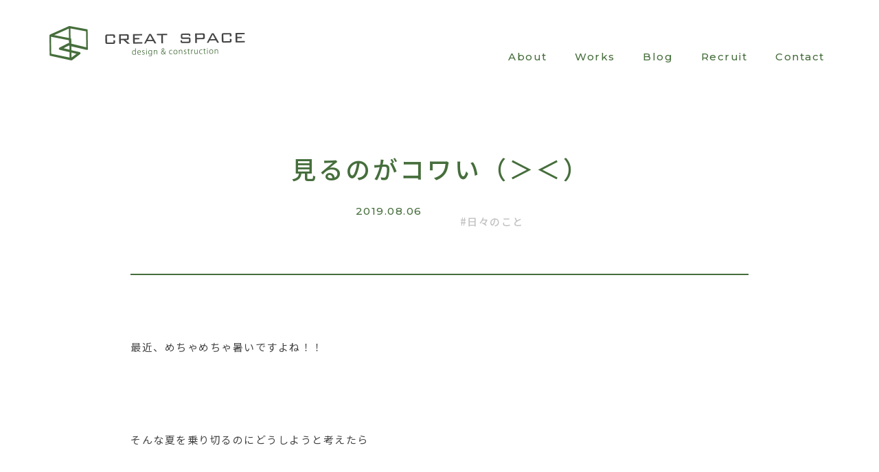

--- FILE ---
content_type: text/html; charset=UTF-8
request_url: https://www.creatspace.co.jp/blog/4998.html
body_size: 13807
content:
<!DOCTYPE html>
<html lang="ja"><head>
<meta charset="utf-8">
<meta name="viewport" content="width=device-width, initial-scale=1">

<link href="https://www.creatspace.co.jp/feed/rdf" rel="alternate" type="application/rss+xml" title="RSS" />
<link href="https://www.creatspace.co.jp/feed" rel="alternate" type="application/rss+xml" title="店舗デザイン・設計・施工なら名古屋のクリエイトスペース (RSS2.0)"  />
<link href="https://www.creatspace.co.jp/feed/atom" rel="alternate" type="application/rss+xml" title="店舗デザイン・設計・施工なら名古屋のクリエイトスペース (ATOM)" />
<link href="https://www.creatspace.co.jp/wp/xmlrpc.php" rel="pingback" />
<link href="https://www.creatspace.co.jp" rel="alternate" media="handheld" type="text/html" />
<link href="https://www.creatspace.co.jp/wp/wp-content/themes/nimm/favicon.ico" rel="shortcut icon" />

<title>見るのがコワい（＞＜） ｜ 店舗デザイン・設計・施工なら名古屋のクリエイトスペース</title>

		<!-- All in One SEO 4.9.3 - aioseo.com -->
	<meta name="description" content="最近、めちゃめちゃ暑いですよね！！ そんな夏を乗り切るのにどうしようと考えたら &amp;" />
	<meta name="robots" content="max-image-preview:large" />
	<meta name="author" content="webmaster"/>
	<link rel="canonical" href="https://www.creatspace.co.jp/blog/4998.html" />
	<meta name="generator" content="All in One SEO (AIOSEO) 4.9.3" />
		<meta property="og:locale" content="ja_JP" />
		<meta property="og:site_name" content="店舗デザイン・設計・施工なら名古屋のクリエイトスペース" />
		<meta property="og:type" content="article" />
		<meta property="og:title" content="見るのがコワい（＞＜） ｜ 店舗デザイン・設計・施工なら名古屋のクリエイトスペース" />
		<meta property="og:description" content="最近、めちゃめちゃ暑いですよね！！ そんな夏を乗り切るのにどうしようと考えたら &amp;" />
		<meta property="og:url" content="https://www.creatspace.co.jp/blog/4998.html" />
		<meta property="og:image" content="https://creatspace.co.jp/wp/wp-content/uploads/2025/02/ogp.png" />
		<meta property="og:image:secure_url" content="https://creatspace.co.jp/wp/wp-content/uploads/2025/02/ogp.png" />
		<meta property="article:published_time" content="2019-08-06T08:41:08+00:00" />
		<meta property="article:modified_time" content="2019-08-06T08:41:08+00:00" />
		<meta name="twitter:card" content="summary_large_image" />
		<meta name="twitter:title" content="見るのがコワい（＞＜） ｜ 店舗デザイン・設計・施工なら名古屋のクリエイトスペース" />
		<meta name="twitter:description" content="最近、めちゃめちゃ暑いですよね！！ そんな夏を乗り切るのにどうしようと考えたら &amp;" />
		<meta name="twitter:image" content="http://creatspace.co.jp/wp/wp-content/uploads/2025/02/ogp.png" />
		<script type="application/ld+json" class="aioseo-schema">
			{"@context":"https:\/\/schema.org","@graph":[{"@type":"BlogPosting","@id":"https:\/\/www.creatspace.co.jp\/blog\/4998.html#blogposting","name":"\u898b\u308b\u306e\u304c\u30b3\u30ef\u3044\uff08\uff1e\uff1c\uff09 \uff5c \u5e97\u8217\u30c7\u30b6\u30a4\u30f3\u30fb\u8a2d\u8a08\u30fb\u65bd\u5de5\u306a\u3089\u540d\u53e4\u5c4b\u306e\u30af\u30ea\u30a8\u30a4\u30c8\u30b9\u30da\u30fc\u30b9","headline":"\u898b\u308b\u306e\u304c\u30b3\u30ef\u3044\uff08\uff1e\uff1c\uff09","author":{"@id":"https:\/\/www.creatspace.co.jp\/author\/webmaster#author"},"publisher":{"@id":"https:\/\/www.creatspace.co.jp\/#organization"},"image":{"@type":"ImageObject","url":"https:\/\/www.creatspace.co.jp\/wp-content\/uploads\/2019\/08\/5c7be2a547a85ecfd61f63881f52b583.jpg","@id":"https:\/\/www.creatspace.co.jp\/blog\/4998.html\/#articleImage"},"datePublished":"2019-08-06T17:41:08+09:00","dateModified":"2019-08-06T17:41:08+09:00","inLanguage":"ja","mainEntityOfPage":{"@id":"https:\/\/www.creatspace.co.jp\/blog\/4998.html#webpage"},"isPartOf":{"@id":"https:\/\/www.creatspace.co.jp\/blog\/4998.html#webpage"},"articleSection":"\u65e5\u3005\u306e\u3053\u3068"},{"@type":"BreadcrumbList","@id":"https:\/\/www.creatspace.co.jp\/blog\/4998.html#breadcrumblist","itemListElement":[{"@type":"ListItem","@id":"https:\/\/www.creatspace.co.jp#listItem","position":1,"name":"Home","item":"https:\/\/www.creatspace.co.jp","nextItem":{"@type":"ListItem","@id":"https:\/\/www.creatspace.co.jp\/blog\/#listItem","name":"\u30b9\u30bf\u30c3\u30d5\u30d6\u30ed\u30b0"}},{"@type":"ListItem","@id":"https:\/\/www.creatspace.co.jp\/blog\/#listItem","position":2,"name":"\u30b9\u30bf\u30c3\u30d5\u30d6\u30ed\u30b0","item":"https:\/\/www.creatspace.co.jp\/blog\/","nextItem":{"@type":"ListItem","@id":"https:\/\/www.creatspace.co.jp\/category\/daily#listItem","name":"\u65e5\u3005\u306e\u3053\u3068"},"previousItem":{"@type":"ListItem","@id":"https:\/\/www.creatspace.co.jp#listItem","name":"Home"}},{"@type":"ListItem","@id":"https:\/\/www.creatspace.co.jp\/category\/daily#listItem","position":3,"name":"\u65e5\u3005\u306e\u3053\u3068","item":"https:\/\/www.creatspace.co.jp\/category\/daily","nextItem":{"@type":"ListItem","@id":"https:\/\/www.creatspace.co.jp\/blog\/4998.html#listItem","name":"\u898b\u308b\u306e\u304c\u30b3\u30ef\u3044\uff08\uff1e\uff1c\uff09"},"previousItem":{"@type":"ListItem","@id":"https:\/\/www.creatspace.co.jp\/blog\/#listItem","name":"\u30b9\u30bf\u30c3\u30d5\u30d6\u30ed\u30b0"}},{"@type":"ListItem","@id":"https:\/\/www.creatspace.co.jp\/blog\/4998.html#listItem","position":4,"name":"\u898b\u308b\u306e\u304c\u30b3\u30ef\u3044\uff08\uff1e\uff1c\uff09","previousItem":{"@type":"ListItem","@id":"https:\/\/www.creatspace.co.jp\/category\/daily#listItem","name":"\u65e5\u3005\u306e\u3053\u3068"}}]},{"@type":"Organization","@id":"https:\/\/www.creatspace.co.jp\/#organization","name":"\u5e97\u8217\u30c7\u30b6\u30a4\u30f3\u30fb\u8a2d\u8a08\u30fb\u65bd\u5de5\u306a\u3089\u540d\u53e4\u5c4b\u306e\u30af\u30ea\u30a8\u30a4\u30c8\u30b9\u30da\u30fc\u30b9","description":"\u611b\u77e5\u770c\u540d\u53e4\u5c4b\u5e02\u3092\u4e2d\u5fc3\u306b\u5168\u56fd\u3067\u6d3b\u52d5\u3059\u308b\u5e97\u8217\u8a2d\u8a08\u4e8b\u52d9\u6240\u3001\u30af\u30ea\u30a8\u30a4\u30c8\u30b9\u30da\u30fc\u30b9\u3067\u3059\u3002\u5e97\u8217\u8a2d\u8a08\u304b\u3089\u65bd\u5de5\u3001\u5e97\u8217\u3092\u8c61\u5fb4\u3059\u308b\u30ed\u30b4\u30c7\u30b6\u30a4\u30f3\u3084\u30b5\u30a4\u30f3\u8a08\u753b\u307e\u3067\u30c8\u30fc\u30bf\u30eb\u3067\u30b5\u30dd\u30fc\u30c8\u3057\u3066\u3044\u307e\u3059\u3002","url":"https:\/\/www.creatspace.co.jp\/"},{"@type":"Person","@id":"https:\/\/www.creatspace.co.jp\/author\/webmaster#author","url":"https:\/\/www.creatspace.co.jp\/author\/webmaster","name":"webmaster","image":{"@type":"ImageObject","@id":"https:\/\/www.creatspace.co.jp\/blog\/4998.html#authorImage","url":"https:\/\/secure.gravatar.com\/avatar\/a73962e57a2b48ac852052ee1a1096562e6690249c706813886a4ffbbd8f3708?s=96&d=mm&r=g","width":96,"height":96,"caption":"webmaster"}},{"@type":"WebPage","@id":"https:\/\/www.creatspace.co.jp\/blog\/4998.html#webpage","url":"https:\/\/www.creatspace.co.jp\/blog\/4998.html","name":"\u898b\u308b\u306e\u304c\u30b3\u30ef\u3044\uff08\uff1e\uff1c\uff09 \uff5c \u5e97\u8217\u30c7\u30b6\u30a4\u30f3\u30fb\u8a2d\u8a08\u30fb\u65bd\u5de5\u306a\u3089\u540d\u53e4\u5c4b\u306e\u30af\u30ea\u30a8\u30a4\u30c8\u30b9\u30da\u30fc\u30b9","description":"\u6700\u8fd1\u3001\u3081\u3061\u3083\u3081\u3061\u3083\u6691\u3044\u3067\u3059\u3088\u306d\uff01\uff01 \u305d\u3093\u306a\u590f\u3092\u4e57\u308a\u5207\u308b\u306e\u306b\u3069\u3046\u3057\u3088\u3046\u3068\u8003\u3048\u305f\u3089 &","inLanguage":"ja","isPartOf":{"@id":"https:\/\/www.creatspace.co.jp\/#website"},"breadcrumb":{"@id":"https:\/\/www.creatspace.co.jp\/blog\/4998.html#breadcrumblist"},"author":{"@id":"https:\/\/www.creatspace.co.jp\/author\/webmaster#author"},"creator":{"@id":"https:\/\/www.creatspace.co.jp\/author\/webmaster#author"},"datePublished":"2019-08-06T17:41:08+09:00","dateModified":"2019-08-06T17:41:08+09:00"},{"@type":"WebSite","@id":"https:\/\/www.creatspace.co.jp\/#website","url":"https:\/\/www.creatspace.co.jp\/","name":"\u5e97\u8217\u30c7\u30b6\u30a4\u30f3\u30fb\u8a2d\u8a08\u30fb\u65bd\u5de5\u306a\u3089\u540d\u53e4\u5c4b\u306e\u30af\u30ea\u30a8\u30a4\u30c8\u30b9\u30da\u30fc\u30b9","description":"\u611b\u77e5\u770c\u540d\u53e4\u5c4b\u5e02\u3092\u4e2d\u5fc3\u306b\u5168\u56fd\u3067\u6d3b\u52d5\u3059\u308b\u5e97\u8217\u8a2d\u8a08\u4e8b\u52d9\u6240\u3001\u30af\u30ea\u30a8\u30a4\u30c8\u30b9\u30da\u30fc\u30b9\u3067\u3059\u3002\u5e97\u8217\u8a2d\u8a08\u304b\u3089\u65bd\u5de5\u3001\u5e97\u8217\u3092\u8c61\u5fb4\u3059\u308b\u30ed\u30b4\u30c7\u30b6\u30a4\u30f3\u3084\u30b5\u30a4\u30f3\u8a08\u753b\u307e\u3067\u30c8\u30fc\u30bf\u30eb\u3067\u30b5\u30dd\u30fc\u30c8\u3057\u3066\u3044\u307e\u3059\u3002","inLanguage":"ja","publisher":{"@id":"https:\/\/www.creatspace.co.jp\/#organization"}}]}
		</script>
		<!-- All in One SEO -->

<link rel="alternate" type="application/rss+xml" title="店舗デザイン・設計・施工なら名古屋のクリエイトスペース &raquo; 見るのがコワい（＞＜） のコメントのフィード" href="https://www.creatspace.co.jp/blog/4998.html/feed" />
<style id='wp-img-auto-sizes-contain-inline-css' type='text/css'>
img:is([sizes=auto i],[sizes^="auto," i]){contain-intrinsic-size:3000px 1500px}
/*# sourceURL=wp-img-auto-sizes-contain-inline-css */
</style>
<style id='wp-emoji-styles-inline-css' type='text/css'>

	img.wp-smiley, img.emoji {
		display: inline !important;
		border: none !important;
		box-shadow: none !important;
		height: 1em !important;
		width: 1em !important;
		margin: 0 0.07em !important;
		vertical-align: -0.1em !important;
		background: none !important;
		padding: 0 !important;
	}
/*# sourceURL=wp-emoji-styles-inline-css */
</style>
<style id='wp-block-library-inline-css' type='text/css'>
:root{--wp-block-synced-color:#7a00df;--wp-block-synced-color--rgb:122,0,223;--wp-bound-block-color:var(--wp-block-synced-color);--wp-editor-canvas-background:#ddd;--wp-admin-theme-color:#007cba;--wp-admin-theme-color--rgb:0,124,186;--wp-admin-theme-color-darker-10:#006ba1;--wp-admin-theme-color-darker-10--rgb:0,107,160.5;--wp-admin-theme-color-darker-20:#005a87;--wp-admin-theme-color-darker-20--rgb:0,90,135;--wp-admin-border-width-focus:2px}@media (min-resolution:192dpi){:root{--wp-admin-border-width-focus:1.5px}}.wp-element-button{cursor:pointer}:root .has-very-light-gray-background-color{background-color:#eee}:root .has-very-dark-gray-background-color{background-color:#313131}:root .has-very-light-gray-color{color:#eee}:root .has-very-dark-gray-color{color:#313131}:root .has-vivid-green-cyan-to-vivid-cyan-blue-gradient-background{background:linear-gradient(135deg,#00d084,#0693e3)}:root .has-purple-crush-gradient-background{background:linear-gradient(135deg,#34e2e4,#4721fb 50%,#ab1dfe)}:root .has-hazy-dawn-gradient-background{background:linear-gradient(135deg,#faaca8,#dad0ec)}:root .has-subdued-olive-gradient-background{background:linear-gradient(135deg,#fafae1,#67a671)}:root .has-atomic-cream-gradient-background{background:linear-gradient(135deg,#fdd79a,#004a59)}:root .has-nightshade-gradient-background{background:linear-gradient(135deg,#330968,#31cdcf)}:root .has-midnight-gradient-background{background:linear-gradient(135deg,#020381,#2874fc)}:root{--wp--preset--font-size--normal:16px;--wp--preset--font-size--huge:42px}.has-regular-font-size{font-size:1em}.has-larger-font-size{font-size:2.625em}.has-normal-font-size{font-size:var(--wp--preset--font-size--normal)}.has-huge-font-size{font-size:var(--wp--preset--font-size--huge)}.has-text-align-center{text-align:center}.has-text-align-left{text-align:left}.has-text-align-right{text-align:right}.has-fit-text{white-space:nowrap!important}#end-resizable-editor-section{display:none}.aligncenter{clear:both}.items-justified-left{justify-content:flex-start}.items-justified-center{justify-content:center}.items-justified-right{justify-content:flex-end}.items-justified-space-between{justify-content:space-between}.screen-reader-text{border:0;clip-path:inset(50%);height:1px;margin:-1px;overflow:hidden;padding:0;position:absolute;width:1px;word-wrap:normal!important}.screen-reader-text:focus{background-color:#ddd;clip-path:none;color:#444;display:block;font-size:1em;height:auto;left:5px;line-height:normal;padding:15px 23px 14px;text-decoration:none;top:5px;width:auto;z-index:100000}html :where(.has-border-color){border-style:solid}html :where([style*=border-top-color]){border-top-style:solid}html :where([style*=border-right-color]){border-right-style:solid}html :where([style*=border-bottom-color]){border-bottom-style:solid}html :where([style*=border-left-color]){border-left-style:solid}html :where([style*=border-width]){border-style:solid}html :where([style*=border-top-width]){border-top-style:solid}html :where([style*=border-right-width]){border-right-style:solid}html :where([style*=border-bottom-width]){border-bottom-style:solid}html :where([style*=border-left-width]){border-left-style:solid}html :where(img[class*=wp-image-]){height:auto;max-width:100%}:where(figure){margin:0 0 1em}html :where(.is-position-sticky){--wp-admin--admin-bar--position-offset:var(--wp-admin--admin-bar--height,0px)}@media screen and (max-width:600px){html :where(.is-position-sticky){--wp-admin--admin-bar--position-offset:0px}}

/*# sourceURL=wp-block-library-inline-css */
</style><style id='global-styles-inline-css' type='text/css'>
:root{--wp--preset--aspect-ratio--square: 1;--wp--preset--aspect-ratio--4-3: 4/3;--wp--preset--aspect-ratio--3-4: 3/4;--wp--preset--aspect-ratio--3-2: 3/2;--wp--preset--aspect-ratio--2-3: 2/3;--wp--preset--aspect-ratio--16-9: 16/9;--wp--preset--aspect-ratio--9-16: 9/16;--wp--preset--color--black: #000000;--wp--preset--color--cyan-bluish-gray: #abb8c3;--wp--preset--color--white: #ffffff;--wp--preset--color--pale-pink: #f78da7;--wp--preset--color--vivid-red: #cf2e2e;--wp--preset--color--luminous-vivid-orange: #ff6900;--wp--preset--color--luminous-vivid-amber: #fcb900;--wp--preset--color--light-green-cyan: #7bdcb5;--wp--preset--color--vivid-green-cyan: #00d084;--wp--preset--color--pale-cyan-blue: #8ed1fc;--wp--preset--color--vivid-cyan-blue: #0693e3;--wp--preset--color--vivid-purple: #9b51e0;--wp--preset--gradient--vivid-cyan-blue-to-vivid-purple: linear-gradient(135deg,rgb(6,147,227) 0%,rgb(155,81,224) 100%);--wp--preset--gradient--light-green-cyan-to-vivid-green-cyan: linear-gradient(135deg,rgb(122,220,180) 0%,rgb(0,208,130) 100%);--wp--preset--gradient--luminous-vivid-amber-to-luminous-vivid-orange: linear-gradient(135deg,rgb(252,185,0) 0%,rgb(255,105,0) 100%);--wp--preset--gradient--luminous-vivid-orange-to-vivid-red: linear-gradient(135deg,rgb(255,105,0) 0%,rgb(207,46,46) 100%);--wp--preset--gradient--very-light-gray-to-cyan-bluish-gray: linear-gradient(135deg,rgb(238,238,238) 0%,rgb(169,184,195) 100%);--wp--preset--gradient--cool-to-warm-spectrum: linear-gradient(135deg,rgb(74,234,220) 0%,rgb(151,120,209) 20%,rgb(207,42,186) 40%,rgb(238,44,130) 60%,rgb(251,105,98) 80%,rgb(254,248,76) 100%);--wp--preset--gradient--blush-light-purple: linear-gradient(135deg,rgb(255,206,236) 0%,rgb(152,150,240) 100%);--wp--preset--gradient--blush-bordeaux: linear-gradient(135deg,rgb(254,205,165) 0%,rgb(254,45,45) 50%,rgb(107,0,62) 100%);--wp--preset--gradient--luminous-dusk: linear-gradient(135deg,rgb(255,203,112) 0%,rgb(199,81,192) 50%,rgb(65,88,208) 100%);--wp--preset--gradient--pale-ocean: linear-gradient(135deg,rgb(255,245,203) 0%,rgb(182,227,212) 50%,rgb(51,167,181) 100%);--wp--preset--gradient--electric-grass: linear-gradient(135deg,rgb(202,248,128) 0%,rgb(113,206,126) 100%);--wp--preset--gradient--midnight: linear-gradient(135deg,rgb(2,3,129) 0%,rgb(40,116,252) 100%);--wp--preset--font-size--small: 13px;--wp--preset--font-size--medium: 20px;--wp--preset--font-size--large: 36px;--wp--preset--font-size--x-large: 42px;--wp--preset--spacing--20: 0.44rem;--wp--preset--spacing--30: 0.67rem;--wp--preset--spacing--40: 1rem;--wp--preset--spacing--50: 1.5rem;--wp--preset--spacing--60: 2.25rem;--wp--preset--spacing--70: 3.38rem;--wp--preset--spacing--80: 5.06rem;--wp--preset--shadow--natural: 6px 6px 9px rgba(0, 0, 0, 0.2);--wp--preset--shadow--deep: 12px 12px 50px rgba(0, 0, 0, 0.4);--wp--preset--shadow--sharp: 6px 6px 0px rgba(0, 0, 0, 0.2);--wp--preset--shadow--outlined: 6px 6px 0px -3px rgb(255, 255, 255), 6px 6px rgb(0, 0, 0);--wp--preset--shadow--crisp: 6px 6px 0px rgb(0, 0, 0);}:where(.is-layout-flex){gap: 0.5em;}:where(.is-layout-grid){gap: 0.5em;}body .is-layout-flex{display: flex;}.is-layout-flex{flex-wrap: wrap;align-items: center;}.is-layout-flex > :is(*, div){margin: 0;}body .is-layout-grid{display: grid;}.is-layout-grid > :is(*, div){margin: 0;}:where(.wp-block-columns.is-layout-flex){gap: 2em;}:where(.wp-block-columns.is-layout-grid){gap: 2em;}:where(.wp-block-post-template.is-layout-flex){gap: 1.25em;}:where(.wp-block-post-template.is-layout-grid){gap: 1.25em;}.has-black-color{color: var(--wp--preset--color--black) !important;}.has-cyan-bluish-gray-color{color: var(--wp--preset--color--cyan-bluish-gray) !important;}.has-white-color{color: var(--wp--preset--color--white) !important;}.has-pale-pink-color{color: var(--wp--preset--color--pale-pink) !important;}.has-vivid-red-color{color: var(--wp--preset--color--vivid-red) !important;}.has-luminous-vivid-orange-color{color: var(--wp--preset--color--luminous-vivid-orange) !important;}.has-luminous-vivid-amber-color{color: var(--wp--preset--color--luminous-vivid-amber) !important;}.has-light-green-cyan-color{color: var(--wp--preset--color--light-green-cyan) !important;}.has-vivid-green-cyan-color{color: var(--wp--preset--color--vivid-green-cyan) !important;}.has-pale-cyan-blue-color{color: var(--wp--preset--color--pale-cyan-blue) !important;}.has-vivid-cyan-blue-color{color: var(--wp--preset--color--vivid-cyan-blue) !important;}.has-vivid-purple-color{color: var(--wp--preset--color--vivid-purple) !important;}.has-black-background-color{background-color: var(--wp--preset--color--black) !important;}.has-cyan-bluish-gray-background-color{background-color: var(--wp--preset--color--cyan-bluish-gray) !important;}.has-white-background-color{background-color: var(--wp--preset--color--white) !important;}.has-pale-pink-background-color{background-color: var(--wp--preset--color--pale-pink) !important;}.has-vivid-red-background-color{background-color: var(--wp--preset--color--vivid-red) !important;}.has-luminous-vivid-orange-background-color{background-color: var(--wp--preset--color--luminous-vivid-orange) !important;}.has-luminous-vivid-amber-background-color{background-color: var(--wp--preset--color--luminous-vivid-amber) !important;}.has-light-green-cyan-background-color{background-color: var(--wp--preset--color--light-green-cyan) !important;}.has-vivid-green-cyan-background-color{background-color: var(--wp--preset--color--vivid-green-cyan) !important;}.has-pale-cyan-blue-background-color{background-color: var(--wp--preset--color--pale-cyan-blue) !important;}.has-vivid-cyan-blue-background-color{background-color: var(--wp--preset--color--vivid-cyan-blue) !important;}.has-vivid-purple-background-color{background-color: var(--wp--preset--color--vivid-purple) !important;}.has-black-border-color{border-color: var(--wp--preset--color--black) !important;}.has-cyan-bluish-gray-border-color{border-color: var(--wp--preset--color--cyan-bluish-gray) !important;}.has-white-border-color{border-color: var(--wp--preset--color--white) !important;}.has-pale-pink-border-color{border-color: var(--wp--preset--color--pale-pink) !important;}.has-vivid-red-border-color{border-color: var(--wp--preset--color--vivid-red) !important;}.has-luminous-vivid-orange-border-color{border-color: var(--wp--preset--color--luminous-vivid-orange) !important;}.has-luminous-vivid-amber-border-color{border-color: var(--wp--preset--color--luminous-vivid-amber) !important;}.has-light-green-cyan-border-color{border-color: var(--wp--preset--color--light-green-cyan) !important;}.has-vivid-green-cyan-border-color{border-color: var(--wp--preset--color--vivid-green-cyan) !important;}.has-pale-cyan-blue-border-color{border-color: var(--wp--preset--color--pale-cyan-blue) !important;}.has-vivid-cyan-blue-border-color{border-color: var(--wp--preset--color--vivid-cyan-blue) !important;}.has-vivid-purple-border-color{border-color: var(--wp--preset--color--vivid-purple) !important;}.has-vivid-cyan-blue-to-vivid-purple-gradient-background{background: var(--wp--preset--gradient--vivid-cyan-blue-to-vivid-purple) !important;}.has-light-green-cyan-to-vivid-green-cyan-gradient-background{background: var(--wp--preset--gradient--light-green-cyan-to-vivid-green-cyan) !important;}.has-luminous-vivid-amber-to-luminous-vivid-orange-gradient-background{background: var(--wp--preset--gradient--luminous-vivid-amber-to-luminous-vivid-orange) !important;}.has-luminous-vivid-orange-to-vivid-red-gradient-background{background: var(--wp--preset--gradient--luminous-vivid-orange-to-vivid-red) !important;}.has-very-light-gray-to-cyan-bluish-gray-gradient-background{background: var(--wp--preset--gradient--very-light-gray-to-cyan-bluish-gray) !important;}.has-cool-to-warm-spectrum-gradient-background{background: var(--wp--preset--gradient--cool-to-warm-spectrum) !important;}.has-blush-light-purple-gradient-background{background: var(--wp--preset--gradient--blush-light-purple) !important;}.has-blush-bordeaux-gradient-background{background: var(--wp--preset--gradient--blush-bordeaux) !important;}.has-luminous-dusk-gradient-background{background: var(--wp--preset--gradient--luminous-dusk) !important;}.has-pale-ocean-gradient-background{background: var(--wp--preset--gradient--pale-ocean) !important;}.has-electric-grass-gradient-background{background: var(--wp--preset--gradient--electric-grass) !important;}.has-midnight-gradient-background{background: var(--wp--preset--gradient--midnight) !important;}.has-small-font-size{font-size: var(--wp--preset--font-size--small) !important;}.has-medium-font-size{font-size: var(--wp--preset--font-size--medium) !important;}.has-large-font-size{font-size: var(--wp--preset--font-size--large) !important;}.has-x-large-font-size{font-size: var(--wp--preset--font-size--x-large) !important;}
/*# sourceURL=global-styles-inline-css */
</style>

<style id='classic-theme-styles-inline-css' type='text/css'>
/*! This file is auto-generated */
.wp-block-button__link{color:#fff;background-color:#32373c;border-radius:9999px;box-shadow:none;text-decoration:none;padding:calc(.667em + 2px) calc(1.333em + 2px);font-size:1.125em}.wp-block-file__button{background:#32373c;color:#fff;text-decoration:none}
/*# sourceURL=/wp-includes/css/classic-themes.min.css */
</style>
<link rel='stylesheet' id='contact-form-7-css' href='https://www.creatspace.co.jp/wp/wp-content/plugins/contact-form-7/includes/css/styles.css?ver=6.1.4' type='text/css' media='all' />
<link rel='stylesheet' id='fancybox-css' href='https://www.creatspace.co.jp/wp/wp-content/plugins/easy-fancybox/fancybox/2.2.0/jquery.fancybox.min.css?ver=6.9' type='text/css' media='screen' />
<script type="text/javascript" src="https://www.creatspace.co.jp/wp/wp-includes/js/jquery/jquery.min.js?ver=3.7.1" id="jquery-core-js"></script>
<script type="text/javascript" src="https://www.creatspace.co.jp/wp/wp-includes/js/jquery/jquery-migrate.min.js?ver=3.4.1" id="jquery-migrate-js"></script>
<link rel="EditURI" type="application/rsd+xml" title="RSD" href="https://www.creatspace.co.jp/wp/xmlrpc.php?rsd" />
<meta name="generator" content="WordPress 6.9" />
<link rel='shortlink' href='https://www.creatspace.co.jp/?p=4998' />
<link rel="icon" href="https://www.creatspace.co.jp/wp/wp-content/uploads/2025/02/cropped-favicon-32x32.png" sizes="32x32" />
<link rel="icon" href="https://www.creatspace.co.jp/wp/wp-content/uploads/2025/02/cropped-favicon-192x192.png" sizes="192x192" />
<link rel="apple-touch-icon" href="https://www.creatspace.co.jp/wp/wp-content/uploads/2025/02/cropped-favicon-180x180.png" />
<meta name="msapplication-TileImage" content="https://www.creatspace.co.jp/wp/wp-content/uploads/2025/02/cropped-favicon-270x270.png" />

<link rel="stylesheet" type="text/css" href="https://www.creatspace.co.jp/wp/wp-content/themes/nimm/css/layout.css?1739322787"><link rel="preconnect" href="https://fonts.googleapis.com">
<link rel="preconnect" href="https://fonts.gstatic.com" crossorigin>
<link href="https://fonts.googleapis.com/css2?family=Montserrat:wght@500&family=Noto+Sans+JP:wght@100..900&display=swap" rel="stylesheet">

<!--[if lt IE 9]>
<script src="http://html5shiv.googlecode.com/svn/trunk/html5.js"></script>
<![endif]-->

<script src="https://ajax.googleapis.com/ajax/libs/jquery/3.6.0/jquery.min.js"></script>
<script src="https://ajax.googleapis.com/ajax/libs/jqueryui/1.12.1/jquery-ui.min.js"></script>
</head>

<body>
<div id="wrap">
<div id="container">

<header>
<div class="logo"><a href="https://www.creatspace.co.jp"><img src="/wp/wp-content/themes/nimm/images/header_logo2.png" alt="株式会社 クリエイトスペース"/></a></div>
<div class="pc"><nav>
<ul>
<li><a href="https://www.creatspace.co.jp/aboutus/"><span data-text="About">About</span></a></li>
<li><a href="https://www.creatspace.co.jp/works/"><span data-text="Works">Works</span></a></li>
<li><a href="https://www.creatspace.co.jp/blog/"><span data-text="Blog">Blog</span></a></li>
<li><a href="https://www.creatspace.co.jp/recruit/" target="_blank"><span data-text="Recruit">Recruit</span></a></li>
<li><a href="https://www.creatspace.co.jp/contact/"><span data-text="Contact">Contact</span></a></li>
</ul>
</nav></div></header>
<main>
<div id="blog">

<div id="single">
<article>
<div class="block">
<h1 class="blogTtl">見るのがコワい（＞＜）</h1>
<div class="information"><p class="date">2019.08.06</p><ul class="category"><li>#<a href="https://www.creatspace.co.jp/category/daily">日々のこと</a></li></ul></div>
</div>
<div class="content">
<p>最近、めちゃめちゃ暑いですよね！！</p>
<p>&nbsp;</p>
<p>&nbsp;</p>
<p>そんな夏を乗り切るのにどうしようと考えたら</p>
<p>&nbsp;</p>
<p>&nbsp;</p>
<p>&nbsp;</p>
<p>&nbsp;</p>
<p>そりゃ～</p>
<p>&nbsp;</p>
<p>&nbsp;</p>
<p>&nbsp;</p>
<p>&nbsp;</p>
<p>&nbsp;</p>
<p><span style="font-size: 200%;">キンキンに冷えたビールで一発解決でしょ！！</span></p>
<p>&nbsp;</p>
<p>&nbsp;</p>
<p>&nbsp;</p>
<p>&nbsp;</p>
<p>&nbsp;</p>
<p>&nbsp;</p>
<p>&nbsp;</p>
<p>&nbsp;</p>
<p>&nbsp;</p>
<p>&nbsp;</p>
<p>&nbsp;</p>
<p><span style="font-size: 228.57%;">・・・・</span></p>
<p>&nbsp;</p>
<p>&nbsp;</p>
<p>&nbsp;</p>
<p>&nbsp;</p>
<p>&nbsp;</p>
<p>&nbsp;</p>
<p>&nbsp;</p>
<p>&nbsp;</p>
<p>&nbsp;</p>
<p>とビールを飲む口実にしようともくろんでおります✨</p>
<p>&nbsp;</p>
<p>&nbsp;</p>
<p>&nbsp;</p>
<p>まだまだNEWフェイスの第1G岩附です。</p>
<p>&nbsp;</p>
<p>&nbsp;</p>
<p>&nbsp;</p>
<p>&nbsp;</p>
<p>&nbsp;</p>
<p>&nbsp;</p>
<p>&nbsp;</p>
<p>&nbsp;</p>
<p>今回のトピックスは、ずばり！</p>
<p>&nbsp;</p>
<p>&nbsp;</p>
<p>&nbsp;</p>
<p>&nbsp;</p>
<p>&nbsp;</p>
<p>&nbsp;</p>
<p><span style="font-size: 228.57%;">”クラウドファンディング”</span></p>
<p>&nbsp;</p>
<p>&nbsp;</p>
<p>&nbsp;</p>
<p>&nbsp;</p>
<p>&nbsp;</p>
<p><span style="font-size: 228.57%;"></span></p>
<p>です。</p>
<p>&nbsp;</p>
<p>&nbsp;</p>
<p>&nbsp;</p>
<p>&nbsp;</p>
<p>&nbsp;</p>
<p>&nbsp;</p>
<p>クラウドファンディングってご存じですか？</p>
<p>&nbsp;</p>
<p>&nbsp;</p>
<p>&nbsp;</p>
<p>&nbsp;</p>
<p>&nbsp;</p>
<p>聞いたことぐらいはあるかもしれませんね。</p>
<p>&nbsp;</p>
<p>&nbsp;</p>
<p>&nbsp;</p>
<p>ウィキペディアさん曰く、</p>
<p>&nbsp;</p>
<p>&nbsp;</p>
<p>&nbsp;</p>
<p><span style="font-size: 114.29%;">クラウドファンディング（<a title="英語" href="https://ja.wikipedia.org/wiki/%E8%8B%B1%E8%AA%9E">英語</a>: <span lang="en">Crowdfunding</span>）とは、不特定多数の人が通常インターネット経由で他の人々や組織に財源の提供や協力などを行うことを指す、<a title="群衆" class="mw-disambig" href="https://ja.wikipedia.org/wiki/%E7%BE%A4%E8%A1%86"></a></span></p>
<p><span style="font-size: 114.29%;"><a title="群衆" class="mw-disambig" href="https://ja.wikipedia.org/wiki/%E7%BE%A4%E8%A1%86">群衆</a>（<span lang="en">crowd</span>）と<a title="" href="https://ja.wikipedia.org/wiki/%E8%B3%87%E9%87%91%E8%AA%BF%E9%81%94">資金調達</a>（<span lang="en">funding</span>）を組み合わせた造語である。<sup class="reference" id="cite_ref-1"><a href="https://ja.wikipedia.org/wiki/%E3%82%AF%E3%83%A9%E3%82%A6%E3%83%89%E3%83%95%E3%82%A1%E3%83%B3%E3%83%87%E3%82%A3%E3%83%B3%E3%82%B0#cite_note-1"></a></sup></span></p>
<p>&nbsp;</p>
<p>&nbsp;</p>
<p>&nbsp;</p>
<p>だそうですｗ</p>
<p>&nbsp;</p>
<p>&nbsp;</p>
<p>今回は、このクラウドファンディンがもっと身近になれるアプリケーションをご紹介できればと思います。</p>
<p>&nbsp;</p>
<p>&nbsp;</p>
<p>それが</p>
<p>&nbsp;</p>
<p>&nbsp;</p>
<p><span style="font-size: 257.14%;">makuake(マクアケ)</span></p>
<p>&nbsp;</p>
<p>&nbsp;</p>
<p>というアプリです。</p>
<p>&nbsp;</p>
<p>↓　QRからアプリのインストール画面にに飛べます(`･ω･´)b</p>
<p>&nbsp;</p>
<p>&nbsp;</p>
<p><img fetchpriority="high" decoding="async" width="300" height="300" class="alignnone size-full wp-image-5001" alt="" src="https://www.creatspace.co.jp/wp-content/uploads/2019/08/5c7be2a547a85ecfd61f63881f52b583.jpg"></p>
<p>&nbsp;</p>
<p>&nbsp;</p>
<p>&nbsp;</p>
<p>&nbsp;</p>
<p>どんなアプリかというと、クラウドファンディングでみなさんが共感した、商品・店などなどを支援するものです。</p>
<p>&nbsp;</p>
<p>&nbsp;</p>
<p>&nbsp;</p>
<p>支援したら、その商品やサービスを安く買えたり、お得に利用できたりします。</p>
<p>&nbsp;</p>
<p>&nbsp;</p>
<p>&nbsp;</p>
<p>色んなジャンルのものが投稿されているので、ご興味ある方ぜひインストールしてみてください！</p>
<p>&nbsp;</p>
<p>&nbsp;</p>
<p>&nbsp;</p>
<p>&nbsp;</p>
<p>&nbsp;</p>
<p>&nbsp;</p>
<p>&nbsp;</p>
<p>細かいことについては下記URLを見ていただくとわかると思います！</p>
<p>&nbsp;</p>
<p>&nbsp;</p>
<p>&nbsp;</p>
<p>https://support.makuake.com/hc/ja/articles/115002853912-Makuake-%E3%83%9E%E3%82%AF%E3%82%A2%E3%82%B1-%E3%81%A8%E3%81%AF-</p>
<p>&nbsp;</p>
<p>&nbsp;</p>
<p>&nbsp;</p>
<p>&nbsp;</p>
<p>&nbsp;</p>
<p>&nbsp;</p>
<p>&nbsp;</p>
<p>&nbsp;</p>
<p>&nbsp;</p>
<p>&nbsp;</p>
<p>ちょっと雑なトピックスですみませんが、今回はこんな感じでｗ</p>
<p>&nbsp;</p>
<p>&nbsp;</p>
<p>&nbsp;</p>
<p>&nbsp;</p>
<p>&nbsp;</p>
<p>&nbsp;</p>
<p>&nbsp;</p>
<p>&nbsp;</p>
<p>&nbsp;</p>
<p>&nbsp;</p>
<p>&nbsp;</p>
<p>気付けば入社して２か月が経過し、少しずつではありますが、できることも増えてきました。</p>
<p>&nbsp;</p>
<p>&nbsp;</p>
<p>&nbsp;</p>
<p>色んな方ともご一緒させて頂き、勉強させて頂いております。</p>
<p>&nbsp;</p>
<p>&nbsp;</p>
<p>&nbsp;</p>
<p>&nbsp;</p>
<p>ありがとうございます！！</p>
<p>&nbsp;</p>
<p>&nbsp;</p>
<p>&nbsp;</p>
<p>&nbsp;</p>
<p>まだまだ、日々成長の精神で頑張って参りますので</p>
<p>&nbsp;</p>
<p>&nbsp;</p>
<p>&nbsp;</p>
<p>&nbsp;</p>
<p>引き続きよろしくお願い致します。</p>
<p>&nbsp;</p>
<p>&nbsp;</p>
<p>&nbsp;</p>
<p>&nbsp;</p>
<p>&nbsp;</p>
<p>&nbsp;</p>
<p>&nbsp;</p>
<p>&nbsp;</p>
<p>&nbsp;</p>
<p>&nbsp;</p>
<p>以上</p>
<p>&nbsp;</p>
<p>&nbsp;</p>
<p>&nbsp;</p>
<p>&nbsp;</p>
<p>第1G 岩附でした！</p>
<p>&nbsp;</p>
<p>&nbsp;</p>
<p>&nbsp;</p>
<p>&nbsp;</p>
<p>&nbsp;</p>
<p>&nbsp;</p>
<p>次回は、なんのトピックスにしようか&#8230;..</p>
<p>&nbsp;</p>
<p>&nbsp;</p>
<p>&nbsp;</p>
</div>
<div class="pagenation">
<div class="prev"><p>前の記事へ</p><a href="https://www.creatspace.co.jp/blog/4990.html" rel="prev"></a></div><div class="back"><p>一覧に戻る</p><a href="https://www.creatspace.co.jp/blog/"></a></div><div class="next"><p>次の記事へ</p><a href="https://www.creatspace.co.jp/blog/5010.html" rel="next"></a></div>
</div>
</article>
<div class="sidebar">
<div class="block">
<p class="ttl">Category</p>
<ul>
<li><a href="https://www.creatspace.co.jp/category/repport">進行中物件レポート</a></li> <li><a href="https://www.creatspace.co.jp/category/event">社内イベント</a></li> <li><a href="https://www.creatspace.co.jp/category/daily">日々のこと</a></li> <li><a href="https://www.creatspace.co.jp/category/staff">スタッフ紹介</a></li> <li><a href="https://www.creatspace.co.jp/category/news">お知らせ</a></li> </ul>
</div>
<div class="block">
<p class="ttl">Archive</p>
<select name="archive-dropdown" onChange='document.location.href=this.options[this.selectedIndex].value;'> 
<option value="">月を選択</option> 
	<option value='https://www.creatspace.co.jp/date/2026/01'> 2026年1月 &nbsp;(1)</option>
	<option value='https://www.creatspace.co.jp/date/2025/12'> 2025年12月 &nbsp;(2)</option>
	<option value='https://www.creatspace.co.jp/date/2025/10'> 2025年10月 &nbsp;(2)</option>
	<option value='https://www.creatspace.co.jp/date/2025/09'> 2025年9月 &nbsp;(3)</option>
	<option value='https://www.creatspace.co.jp/date/2025/08'> 2025年8月 &nbsp;(1)</option>
	<option value='https://www.creatspace.co.jp/date/2025/07'> 2025年7月 &nbsp;(2)</option>
	<option value='https://www.creatspace.co.jp/date/2025/06'> 2025年6月 &nbsp;(2)</option>
	<option value='https://www.creatspace.co.jp/date/2025/05'> 2025年5月 &nbsp;(1)</option>
	<option value='https://www.creatspace.co.jp/date/2025/04'> 2025年4月 &nbsp;(4)</option>
	<option value='https://www.creatspace.co.jp/date/2025/03'> 2025年3月 &nbsp;(1)</option>
	<option value='https://www.creatspace.co.jp/date/2025/02'> 2025年2月 &nbsp;(1)</option>
	<option value='https://www.creatspace.co.jp/date/2024/12'> 2024年12月 &nbsp;(1)</option>
	<option value='https://www.creatspace.co.jp/date/2024/08'> 2024年8月 &nbsp;(2)</option>
	<option value='https://www.creatspace.co.jp/date/2024/07'> 2024年7月 &nbsp;(2)</option>
	<option value='https://www.creatspace.co.jp/date/2024/05'> 2024年5月 &nbsp;(3)</option>
	<option value='https://www.creatspace.co.jp/date/2024/04'> 2024年4月 &nbsp;(3)</option>
	<option value='https://www.creatspace.co.jp/date/2024/03'> 2024年3月 &nbsp;(3)</option>
	<option value='https://www.creatspace.co.jp/date/2024/02'> 2024年2月 &nbsp;(3)</option>
	<option value='https://www.creatspace.co.jp/date/2024/01'> 2024年1月 &nbsp;(3)</option>
	<option value='https://www.creatspace.co.jp/date/2023/12'> 2023年12月 &nbsp;(2)</option>
	<option value='https://www.creatspace.co.jp/date/2023/11'> 2023年11月 &nbsp;(4)</option>
	<option value='https://www.creatspace.co.jp/date/2023/10'> 2023年10月 &nbsp;(1)</option>
	<option value='https://www.creatspace.co.jp/date/2023/09'> 2023年9月 &nbsp;(1)</option>
	<option value='https://www.creatspace.co.jp/date/2023/08'> 2023年8月 &nbsp;(5)</option>
	<option value='https://www.creatspace.co.jp/date/2023/07'> 2023年7月 &nbsp;(4)</option>
	<option value='https://www.creatspace.co.jp/date/2023/06'> 2023年6月 &nbsp;(4)</option>
	<option value='https://www.creatspace.co.jp/date/2023/05'> 2023年5月 &nbsp;(3)</option>
	<option value='https://www.creatspace.co.jp/date/2023/04'> 2023年4月 &nbsp;(5)</option>
	<option value='https://www.creatspace.co.jp/date/2023/03'> 2023年3月 &nbsp;(1)</option>
	<option value='https://www.creatspace.co.jp/date/2023/02'> 2023年2月 &nbsp;(3)</option>
	<option value='https://www.creatspace.co.jp/date/2023/01'> 2023年1月 &nbsp;(2)</option>
	<option value='https://www.creatspace.co.jp/date/2022/12'> 2022年12月 &nbsp;(4)</option>
	<option value='https://www.creatspace.co.jp/date/2022/11'> 2022年11月 &nbsp;(3)</option>
	<option value='https://www.creatspace.co.jp/date/2022/10'> 2022年10月 &nbsp;(3)</option>
	<option value='https://www.creatspace.co.jp/date/2022/09'> 2022年9月 &nbsp;(3)</option>
	<option value='https://www.creatspace.co.jp/date/2022/08'> 2022年8月 &nbsp;(4)</option>
	<option value='https://www.creatspace.co.jp/date/2022/07'> 2022年7月 &nbsp;(3)</option>
	<option value='https://www.creatspace.co.jp/date/2022/06'> 2022年6月 &nbsp;(4)</option>
	<option value='https://www.creatspace.co.jp/date/2022/05'> 2022年5月 &nbsp;(4)</option>
	<option value='https://www.creatspace.co.jp/date/2022/04'> 2022年4月 &nbsp;(4)</option>
	<option value='https://www.creatspace.co.jp/date/2022/03'> 2022年3月 &nbsp;(3)</option>
	<option value='https://www.creatspace.co.jp/date/2022/02'> 2022年2月 &nbsp;(3)</option>
	<option value='https://www.creatspace.co.jp/date/2022/01'> 2022年1月 &nbsp;(2)</option>
	<option value='https://www.creatspace.co.jp/date/2021/12'> 2021年12月 &nbsp;(3)</option>
	<option value='https://www.creatspace.co.jp/date/2021/11'> 2021年11月 &nbsp;(5)</option>
	<option value='https://www.creatspace.co.jp/date/2021/10'> 2021年10月 &nbsp;(5)</option>
	<option value='https://www.creatspace.co.jp/date/2021/09'> 2021年9月 &nbsp;(3)</option>
	<option value='https://www.creatspace.co.jp/date/2021/08'> 2021年8月 &nbsp;(3)</option>
	<option value='https://www.creatspace.co.jp/date/2021/07'> 2021年7月 &nbsp;(6)</option>
	<option value='https://www.creatspace.co.jp/date/2021/06'> 2021年6月 &nbsp;(3)</option>
	<option value='https://www.creatspace.co.jp/date/2021/05'> 2021年5月 &nbsp;(5)</option>
	<option value='https://www.creatspace.co.jp/date/2021/04'> 2021年4月 &nbsp;(5)</option>
	<option value='https://www.creatspace.co.jp/date/2021/03'> 2021年3月 &nbsp;(4)</option>
	<option value='https://www.creatspace.co.jp/date/2021/02'> 2021年2月 &nbsp;(4)</option>
	<option value='https://www.creatspace.co.jp/date/2021/01'> 2021年1月 &nbsp;(4)</option>
	<option value='https://www.creatspace.co.jp/date/2020/12'> 2020年12月 &nbsp;(5)</option>
	<option value='https://www.creatspace.co.jp/date/2020/11'> 2020年11月 &nbsp;(4)</option>
	<option value='https://www.creatspace.co.jp/date/2020/10'> 2020年10月 &nbsp;(3)</option>
	<option value='https://www.creatspace.co.jp/date/2020/09'> 2020年9月 &nbsp;(2)</option>
	<option value='https://www.creatspace.co.jp/date/2020/08'> 2020年8月 &nbsp;(4)</option>
	<option value='https://www.creatspace.co.jp/date/2020/07'> 2020年7月 &nbsp;(5)</option>
	<option value='https://www.creatspace.co.jp/date/2020/06'> 2020年6月 &nbsp;(4)</option>
	<option value='https://www.creatspace.co.jp/date/2020/05'> 2020年5月 &nbsp;(4)</option>
	<option value='https://www.creatspace.co.jp/date/2020/04'> 2020年4月 &nbsp;(3)</option>
	<option value='https://www.creatspace.co.jp/date/2020/03'> 2020年3月 &nbsp;(4)</option>
	<option value='https://www.creatspace.co.jp/date/2020/02'> 2020年2月 &nbsp;(4)</option>
	<option value='https://www.creatspace.co.jp/date/2020/01'> 2020年1月 &nbsp;(4)</option>
	<option value='https://www.creatspace.co.jp/date/2019/12'> 2019年12月 &nbsp;(4)</option>
	<option value='https://www.creatspace.co.jp/date/2019/11'> 2019年11月 &nbsp;(5)</option>
	<option value='https://www.creatspace.co.jp/date/2019/10'> 2019年10月 &nbsp;(3)</option>
	<option value='https://www.creatspace.co.jp/date/2019/09'> 2019年9月 &nbsp;(3)</option>
	<option value='https://www.creatspace.co.jp/date/2019/08'> 2019年8月 &nbsp;(4)</option>
	<option value='https://www.creatspace.co.jp/date/2019/07'> 2019年7月 &nbsp;(4)</option>
	<option value='https://www.creatspace.co.jp/date/2019/06'> 2019年6月 &nbsp;(3)</option>
	<option value='https://www.creatspace.co.jp/date/2019/05'> 2019年5月 &nbsp;(4)</option>
	<option value='https://www.creatspace.co.jp/date/2019/04'> 2019年4月 &nbsp;(7)</option>
	<option value='https://www.creatspace.co.jp/date/2019/03'> 2019年3月 &nbsp;(5)</option>
	<option value='https://www.creatspace.co.jp/date/2019/02'> 2019年2月 &nbsp;(4)</option>
	<option value='https://www.creatspace.co.jp/date/2019/01'> 2019年1月 &nbsp;(3)</option>
	<option value='https://www.creatspace.co.jp/date/2018/12'> 2018年12月 &nbsp;(6)</option>
	<option value='https://www.creatspace.co.jp/date/2018/11'> 2018年11月 &nbsp;(4)</option>
	<option value='https://www.creatspace.co.jp/date/2018/10'> 2018年10月 &nbsp;(4)</option>
	<option value='https://www.creatspace.co.jp/date/2018/09'> 2018年9月 &nbsp;(5)</option>
	<option value='https://www.creatspace.co.jp/date/2018/08'> 2018年8月 &nbsp;(3)</option>
	<option value='https://www.creatspace.co.jp/date/2018/07'> 2018年7月 &nbsp;(5)</option>
	<option value='https://www.creatspace.co.jp/date/2018/06'> 2018年6月 &nbsp;(4)</option>
	<option value='https://www.creatspace.co.jp/date/2018/05'> 2018年5月 &nbsp;(4)</option>
	<option value='https://www.creatspace.co.jp/date/2018/04'> 2018年4月 &nbsp;(3)</option>
	<option value='https://www.creatspace.co.jp/date/2018/03'> 2018年3月 &nbsp;(5)</option>
	<option value='https://www.creatspace.co.jp/date/2018/02'> 2018年2月 &nbsp;(5)</option>
	<option value='https://www.creatspace.co.jp/date/2018/01'> 2018年1月 &nbsp;(5)</option>
	<option value='https://www.creatspace.co.jp/date/2017/12'> 2017年12月 &nbsp;(12)</option>
	<option value='https://www.creatspace.co.jp/date/2017/11'> 2017年11月 &nbsp;(6)</option>
	<option value='https://www.creatspace.co.jp/date/2017/10'> 2017年10月 &nbsp;(3)</option>
	<option value='https://www.creatspace.co.jp/date/2017/09'> 2017年9月 &nbsp;(8)</option>
	<option value='https://www.creatspace.co.jp/date/2017/08'> 2017年8月 &nbsp;(5)</option>
	<option value='https://www.creatspace.co.jp/date/2017/07'> 2017年7月 &nbsp;(6)</option>
	<option value='https://www.creatspace.co.jp/date/2017/06'> 2017年6月 &nbsp;(9)</option>
	<option value='https://www.creatspace.co.jp/date/2017/05'> 2017年5月 &nbsp;(7)</option>
	<option value='https://www.creatspace.co.jp/date/2017/04'> 2017年4月 &nbsp;(9)</option>
	<option value='https://www.creatspace.co.jp/date/2017/03'> 2017年3月 &nbsp;(9)</option>
	<option value='https://www.creatspace.co.jp/date/2017/02'> 2017年2月 &nbsp;(12)</option>
	<option value='https://www.creatspace.co.jp/date/2017/01'> 2017年1月 &nbsp;(6)</option>
	<option value='https://www.creatspace.co.jp/date/2016/12'> 2016年12月 &nbsp;(15)</option>
	<option value='https://www.creatspace.co.jp/date/2016/11'> 2016年11月 &nbsp;(9)</option>
	<option value='https://www.creatspace.co.jp/date/2016/10'> 2016年10月 &nbsp;(8)</option>
	<option value='https://www.creatspace.co.jp/date/2016/09'> 2016年9月 &nbsp;(10)</option>
	<option value='https://www.creatspace.co.jp/date/2016/08'> 2016年8月 &nbsp;(7)</option>
	<option value='https://www.creatspace.co.jp/date/2016/07'> 2016年7月 &nbsp;(8)</option>
	<option value='https://www.creatspace.co.jp/date/2016/06'> 2016年6月 &nbsp;(9)</option>
	<option value='https://www.creatspace.co.jp/date/2016/05'> 2016年5月 &nbsp;(8)</option>
	<option value='https://www.creatspace.co.jp/date/2016/04'> 2016年4月 &nbsp;(7)</option>
	<option value='https://www.creatspace.co.jp/date/2016/03'> 2016年3月 &nbsp;(5)</option>
	<option value='https://www.creatspace.co.jp/date/2016/02'> 2016年2月 &nbsp;(5)</option>
	<option value='https://www.creatspace.co.jp/date/2016/01'> 2016年1月 &nbsp;(11)</option>
	<option value='https://www.creatspace.co.jp/date/2015/12'> 2015年12月 &nbsp;(6)</option>
	<option value='https://www.creatspace.co.jp/date/2015/11'> 2015年11月 &nbsp;(4)</option>
	<option value='https://www.creatspace.co.jp/date/2015/10'> 2015年10月 &nbsp;(8)</option>
	<option value='https://www.creatspace.co.jp/date/2015/09'> 2015年9月 &nbsp;(2)</option>
	<option value='https://www.creatspace.co.jp/date/2015/05'> 2015年5月 &nbsp;(2)</option>
</select>
</div>
</div>
</div>

</div>

</main>

<footer>
<div class="inner">
<div class="contactBlock">
<p class="ttl">Contact</p>
<p class="txt">お問い合わせ、ご相談はこちらから。お電話は営業時間内にお願いいたします。フォームは24時間受付、2営業日以内に返信させていただきます。</p>
<div class="btnWrap">
<div class="btn tel"><p>Tel.052-739-5400</p><a href="tel:052-739-5400"></a></div>
<div class="btn jp"><p>フォームからのお問い合わせ</p><a href="https://www.creatspace.co.jp/contact/"></a></div>
</div>
</div>
<div class="informationBlock">
<div class="logo"><img src="/wp/wp-content/themes/nimm/images/footer_logo.png" width="285" height="50" alt="株式会社 クリエイトスペース"/></div>
<address>株式会社 クリエイトスペース<br>
〒464-0084 <br class="sp">愛知県名古屋市千種区松軒1-4-19<br>
Tel. <a href="tel:052-739-5400">052-739-5400</a> / Fax. 052-739-5411<br>
営業時間 9:00-18:00（定休日：土日祝）</address>
<nav><ul><li><a href="https://www.creatspace.co.jp/privacy-policy/">プライバシーポリシー</a></li><li><a href="https://www.creatspace.co.jp/company/">会社概要</a></li></ul></nav>
<div class="copyright"><small>&copy; 2015-2026 CREAT SPACE</small></div>
</div>
</div>
</footer>

<div id="page_top"><a href="#"></a></div>

<!-- sp Nav -->
<div class="sp">

<div class="openbtn"><span></span><span></span><p>MENU</p></div>
<nav id="g-nav">
<div id="g-nav-list">
<div class="inner">
<ul>
<li><a href="https://www.creatspace.co.jp">Home</a></li>
<li><a href="https://www.creatspace.co.jp/aboutus/">About</a></li>
<li><a href="https://www.creatspace.co.jp/works/">Works</a></li>
<li><a href="https://www.creatspace.co.jp/blog/">Blog</a></li>
<li><a href="https://www.creatspace.co.jp/recruit/" target="_blank">Recruit</a></li>
<li><a href="https://www.creatspace.co.jp/contact/">Contact</a></li>
</ul>
<ul class="sub">
<li><a href="https://www.creatspace.co.jp/privacy-policy/">プライバシーポリシー</a></li>
<li><a href="https://www.creatspace.co.jp/company/">会社概要</a></li>
</ul>
</div>
</div>
</nav>

</div>
<!-- /sp Nav -->
</div>
</div>

<script type="speculationrules">
{"prefetch":[{"source":"document","where":{"and":[{"href_matches":"/*"},{"not":{"href_matches":["/wp/wp-*.php","/wp/wp-admin/*","/wp/wp-content/uploads/*","/wp/wp-content/*","/wp/wp-content/plugins/*","/wp/wp-content/themes/nimm/*","/*\\?(.+)"]}},{"not":{"selector_matches":"a[rel~=\"nofollow\"]"}},{"not":{"selector_matches":".no-prefetch, .no-prefetch a"}}]},"eagerness":"conservative"}]}
</script>
<script type="text/javascript" src="https://www.creatspace.co.jp/wp/wp-includes/js/dist/hooks.min.js?ver=dd5603f07f9220ed27f1" id="wp-hooks-js"></script>
<script type="text/javascript" src="https://www.creatspace.co.jp/wp/wp-includes/js/dist/i18n.min.js?ver=c26c3dc7bed366793375" id="wp-i18n-js"></script>
<script type="text/javascript" id="wp-i18n-js-after">
/* <![CDATA[ */
wp.i18n.setLocaleData( { 'text direction\u0004ltr': [ 'ltr' ] } );
//# sourceURL=wp-i18n-js-after
/* ]]> */
</script>
<script type="text/javascript" src="https://www.creatspace.co.jp/wp/wp-content/plugins/contact-form-7/includes/swv/js/index.js?ver=6.1.4" id="swv-js"></script>
<script type="text/javascript" id="contact-form-7-js-translations">
/* <![CDATA[ */
( function( domain, translations ) {
	var localeData = translations.locale_data[ domain ] || translations.locale_data.messages;
	localeData[""].domain = domain;
	wp.i18n.setLocaleData( localeData, domain );
} )( "contact-form-7", {"translation-revision-date":"2025-11-30 08:12:23+0000","generator":"GlotPress\/4.0.3","domain":"messages","locale_data":{"messages":{"":{"domain":"messages","plural-forms":"nplurals=1; plural=0;","lang":"ja_JP"},"This contact form is placed in the wrong place.":["\u3053\u306e\u30b3\u30f3\u30bf\u30af\u30c8\u30d5\u30a9\u30fc\u30e0\u306f\u9593\u9055\u3063\u305f\u4f4d\u7f6e\u306b\u7f6e\u304b\u308c\u3066\u3044\u307e\u3059\u3002"],"Error:":["\u30a8\u30e9\u30fc:"]}},"comment":{"reference":"includes\/js\/index.js"}} );
//# sourceURL=contact-form-7-js-translations
/* ]]> */
</script>
<script type="text/javascript" id="contact-form-7-js-before">
/* <![CDATA[ */
var wpcf7 = {
    "api": {
        "root": "https:\/\/www.creatspace.co.jp\/wp-json\/",
        "namespace": "contact-form-7\/v1"
    }
};
//# sourceURL=contact-form-7-js-before
/* ]]> */
</script>
<script type="text/javascript" src="https://www.creatspace.co.jp/wp/wp-content/plugins/contact-form-7/includes/js/index.js?ver=6.1.4" id="contact-form-7-js"></script>
<script type="text/javascript" src="https://www.creatspace.co.jp/wp/wp-content/plugins/easy-fancybox/vendor/purify.min.js?ver=6.9" id="fancybox-purify-js"></script>
<script type="text/javascript" id="jquery-fancybox-js-extra">
/* <![CDATA[ */
var efb_i18n = {"close":"Close","next":"Next","prev":"Previous","startSlideshow":"Start slideshow","toggleSize":"Toggle size"};
//# sourceURL=jquery-fancybox-js-extra
/* ]]> */
</script>
<script type="text/javascript" src="https://www.creatspace.co.jp/wp/wp-content/plugins/easy-fancybox/fancybox/2.2.0/jquery.fancybox.min.js?ver=6.9" id="jquery-fancybox-js"></script>
<script type="text/javascript" id="jquery-fancybox-js-after">
/* <![CDATA[ */
var fb_timeout,fb_opts={"autoScale":true,"showCloseButton":true,"width":560,"height":340,"margin":25,"pixelRatio":1,"padding":0,"centerOnScroll":false,"enableEscapeButton":true,"speedIn":300,"speedOut":300,"closeBtn":true,"openSpeed":300,"closeSpeed":300,"overlayShow":true,"hideOnOverlayClick":true,"overlayOpacity":0.6999999999999999555910790149937383830547332763671875,"minViewportWidth":320,"minVpHeight":320,"disableCoreLightbox":true,"enableBlockControls":true,"fancybox_openBlockControls":true,"minVpWidth":320,"prevSpeed":250,"nextSpeed":250,"helpers":{"overlay":{"css":{"background":"rgba(0,0,0,0.7)"}}}},
easy_fancybox_handler=easy_fancybox_handler||function(){
jQuery([".nolightbox","a.wp-block-file__button","a.pin-it-button","a[href*='pinterest.com\/pin\/create']","a[href*='facebook.com\/share']","a[href*='twitter.com\/share']"].join(',')).addClass('nofancybox');
jQuery('a.fancybox-close').on('click',function(e){e.preventDefault();jQuery.fancybox.close()});
/* IMG */
						var unlinkedImageBlocks=jQuery(".wp-block-image > img:not(.nofancybox,figure.nofancybox>img)");
						unlinkedImageBlocks.wrap(function() {
							var href = jQuery( this ).attr( "src" );
							return "<a href='" + href + "'></a>";
						});
var fb_IMG_select=jQuery('a[href*=".jpg" i]:not(.nofancybox,li.nofancybox>a,figure.nofancybox>a),area[href*=".jpg" i]:not(.nofancybox),a[href*=".png" i]:not(.nofancybox,li.nofancybox>a,figure.nofancybox>a),area[href*=".png" i]:not(.nofancybox),a[href*=".webp" i]:not(.nofancybox,li.nofancybox>a,figure.nofancybox>a),area[href*=".webp" i]:not(.nofancybox),a[href*=".jpeg" i]:not(.nofancybox,li.nofancybox>a,figure.nofancybox>a),area[href*=".jpeg" i]:not(.nofancybox)');
fb_IMG_select.addClass('fancybox image');
var fb_IMG_sections=jQuery('.gallery,.wp-block-gallery,.tiled-gallery,.wp-block-jetpack-tiled-gallery,.ngg-galleryoverview,.ngg-imagebrowser,.nextgen_pro_blog_gallery,.nextgen_pro_film,.nextgen_pro_horizontal_filmstrip,.ngg-pro-masonry-wrapper,.ngg-pro-mosaic-container,.nextgen_pro_sidescroll,.nextgen_pro_slideshow,.nextgen_pro_thumbnail_grid,.tiled-gallery');
fb_IMG_sections.each(function(){jQuery(this).find(fb_IMG_select).attr('data-fancybox-group','gallery-'+fb_IMG_sections.index(this));});
jQuery('a.fancybox,area.fancybox,.fancybox>a').fancybox(jQuery.extend(true,{},fb_opts,{"transition":"elastic","transitionIn":"elastic","transitionOut":"elastic","opacity":false,"hideOnContentClick":false,"titleShow":true,"titleFromAlt":true,"showNavArrows":true,"enableKeyboardNav":true,"cyclic":false,"mouseWheel":true,"changeSpeed":250,"changeFade":300,"openEffect":"elastic","closeEffect":"elastic","closeClick":false,"arrows":true,"loop":false,"helpers":{"title":{"type":"over"}},"beforeShow":function(){var alt=DOMPurify.sanitize(this.element.find('img').attr('alt'));this.inner.find('img').attr('alt',alt);this.title=DOMPurify.sanitize(this.title)||alt;}}));};
jQuery(easy_fancybox_handler);jQuery(document).on('post-load',easy_fancybox_handler);

//# sourceURL=jquery-fancybox-js-after
/* ]]> */
</script>
<script type="text/javascript" src="https://www.creatspace.co.jp/wp/wp-content/plugins/easy-fancybox/vendor/jquery.mousewheel.min.js?ver=3.1.13" id="jquery-mousewheel-js"></script>
<script type="text/javascript" src="https://www.google.com/recaptcha/api.js?render=6Ld6I8sqAAAAAM06taMd-ahTKe4b0TVq3wxP7QTP&amp;ver=3.0" id="google-recaptcha-js"></script>
<script type="text/javascript" src="https://www.creatspace.co.jp/wp/wp-includes/js/dist/vendor/wp-polyfill.min.js?ver=3.15.0" id="wp-polyfill-js"></script>
<script type="text/javascript" id="wpcf7-recaptcha-js-before">
/* <![CDATA[ */
var wpcf7_recaptcha = {
    "sitekey": "6Ld6I8sqAAAAAM06taMd-ahTKe4b0TVq3wxP7QTP",
    "actions": {
        "homepage": "homepage",
        "contactform": "contactform"
    }
};
//# sourceURL=wpcf7-recaptcha-js-before
/* ]]> */
</script>
<script type="text/javascript" src="https://www.creatspace.co.jp/wp/wp-content/plugins/contact-form-7/modules/recaptcha/index.js?ver=6.1.4" id="wpcf7-recaptcha-js"></script>
<script id="wp-emoji-settings" type="application/json">
{"baseUrl":"https://s.w.org/images/core/emoji/17.0.2/72x72/","ext":".png","svgUrl":"https://s.w.org/images/core/emoji/17.0.2/svg/","svgExt":".svg","source":{"concatemoji":"https://www.creatspace.co.jp/wp/wp-includes/js/wp-emoji-release.min.js?ver=6.9"}}
</script>
<script type="module">
/* <![CDATA[ */
/*! This file is auto-generated */
const a=JSON.parse(document.getElementById("wp-emoji-settings").textContent),o=(window._wpemojiSettings=a,"wpEmojiSettingsSupports"),s=["flag","emoji"];function i(e){try{var t={supportTests:e,timestamp:(new Date).valueOf()};sessionStorage.setItem(o,JSON.stringify(t))}catch(e){}}function c(e,t,n){e.clearRect(0,0,e.canvas.width,e.canvas.height),e.fillText(t,0,0);t=new Uint32Array(e.getImageData(0,0,e.canvas.width,e.canvas.height).data);e.clearRect(0,0,e.canvas.width,e.canvas.height),e.fillText(n,0,0);const a=new Uint32Array(e.getImageData(0,0,e.canvas.width,e.canvas.height).data);return t.every((e,t)=>e===a[t])}function p(e,t){e.clearRect(0,0,e.canvas.width,e.canvas.height),e.fillText(t,0,0);var n=e.getImageData(16,16,1,1);for(let e=0;e<n.data.length;e++)if(0!==n.data[e])return!1;return!0}function u(e,t,n,a){switch(t){case"flag":return n(e,"\ud83c\udff3\ufe0f\u200d\u26a7\ufe0f","\ud83c\udff3\ufe0f\u200b\u26a7\ufe0f")?!1:!n(e,"\ud83c\udde8\ud83c\uddf6","\ud83c\udde8\u200b\ud83c\uddf6")&&!n(e,"\ud83c\udff4\udb40\udc67\udb40\udc62\udb40\udc65\udb40\udc6e\udb40\udc67\udb40\udc7f","\ud83c\udff4\u200b\udb40\udc67\u200b\udb40\udc62\u200b\udb40\udc65\u200b\udb40\udc6e\u200b\udb40\udc67\u200b\udb40\udc7f");case"emoji":return!a(e,"\ud83e\u1fac8")}return!1}function f(e,t,n,a){let r;const o=(r="undefined"!=typeof WorkerGlobalScope&&self instanceof WorkerGlobalScope?new OffscreenCanvas(300,150):document.createElement("canvas")).getContext("2d",{willReadFrequently:!0}),s=(o.textBaseline="top",o.font="600 32px Arial",{});return e.forEach(e=>{s[e]=t(o,e,n,a)}),s}function r(e){var t=document.createElement("script");t.src=e,t.defer=!0,document.head.appendChild(t)}a.supports={everything:!0,everythingExceptFlag:!0},new Promise(t=>{let n=function(){try{var e=JSON.parse(sessionStorage.getItem(o));if("object"==typeof e&&"number"==typeof e.timestamp&&(new Date).valueOf()<e.timestamp+604800&&"object"==typeof e.supportTests)return e.supportTests}catch(e){}return null}();if(!n){if("undefined"!=typeof Worker&&"undefined"!=typeof OffscreenCanvas&&"undefined"!=typeof URL&&URL.createObjectURL&&"undefined"!=typeof Blob)try{var e="postMessage("+f.toString()+"("+[JSON.stringify(s),u.toString(),c.toString(),p.toString()].join(",")+"));",a=new Blob([e],{type:"text/javascript"});const r=new Worker(URL.createObjectURL(a),{name:"wpTestEmojiSupports"});return void(r.onmessage=e=>{i(n=e.data),r.terminate(),t(n)})}catch(e){}i(n=f(s,u,c,p))}t(n)}).then(e=>{for(const n in e)a.supports[n]=e[n],a.supports.everything=a.supports.everything&&a.supports[n],"flag"!==n&&(a.supports.everythingExceptFlag=a.supports.everythingExceptFlag&&a.supports[n]);var t;a.supports.everythingExceptFlag=a.supports.everythingExceptFlag&&!a.supports.flag,a.supports.everything||((t=a.source||{}).concatemoji?r(t.concatemoji):t.wpemoji&&t.twemoji&&(r(t.twemoji),r(t.wpemoji)))});
//# sourceURL=https://www.creatspace.co.jp/wp/wp-includes/js/wp-emoji-loader.min.js
/* ]]> */
</script>

<script src="https://cdn.jsdelivr.net/npm/simple-parallax-js@5.6.2/dist/simpleParallax.min.js"></script>
<script>
    const image = document.getElementsByClassName('thumbnail');
    new simpleParallax(image);
</script>
<script type="text/javascript" src="https://www.creatspace.co.jp/wp/wp-content/themes/nimm/js/common.js?1738420884"></script>

</body>
</html>

--- FILE ---
content_type: text/html; charset=utf-8
request_url: https://www.google.com/recaptcha/api2/anchor?ar=1&k=6Ld6I8sqAAAAAM06taMd-ahTKe4b0TVq3wxP7QTP&co=aHR0cHM6Ly93d3cuY3JlYXRzcGFjZS5jby5qcDo0NDM.&hl=en&v=N67nZn4AqZkNcbeMu4prBgzg&size=invisible&anchor-ms=20000&execute-ms=30000&cb=q05a33o8vn50
body_size: 48667
content:
<!DOCTYPE HTML><html dir="ltr" lang="en"><head><meta http-equiv="Content-Type" content="text/html; charset=UTF-8">
<meta http-equiv="X-UA-Compatible" content="IE=edge">
<title>reCAPTCHA</title>
<style type="text/css">
/* cyrillic-ext */
@font-face {
  font-family: 'Roboto';
  font-style: normal;
  font-weight: 400;
  font-stretch: 100%;
  src: url(//fonts.gstatic.com/s/roboto/v48/KFO7CnqEu92Fr1ME7kSn66aGLdTylUAMa3GUBHMdazTgWw.woff2) format('woff2');
  unicode-range: U+0460-052F, U+1C80-1C8A, U+20B4, U+2DE0-2DFF, U+A640-A69F, U+FE2E-FE2F;
}
/* cyrillic */
@font-face {
  font-family: 'Roboto';
  font-style: normal;
  font-weight: 400;
  font-stretch: 100%;
  src: url(//fonts.gstatic.com/s/roboto/v48/KFO7CnqEu92Fr1ME7kSn66aGLdTylUAMa3iUBHMdazTgWw.woff2) format('woff2');
  unicode-range: U+0301, U+0400-045F, U+0490-0491, U+04B0-04B1, U+2116;
}
/* greek-ext */
@font-face {
  font-family: 'Roboto';
  font-style: normal;
  font-weight: 400;
  font-stretch: 100%;
  src: url(//fonts.gstatic.com/s/roboto/v48/KFO7CnqEu92Fr1ME7kSn66aGLdTylUAMa3CUBHMdazTgWw.woff2) format('woff2');
  unicode-range: U+1F00-1FFF;
}
/* greek */
@font-face {
  font-family: 'Roboto';
  font-style: normal;
  font-weight: 400;
  font-stretch: 100%;
  src: url(//fonts.gstatic.com/s/roboto/v48/KFO7CnqEu92Fr1ME7kSn66aGLdTylUAMa3-UBHMdazTgWw.woff2) format('woff2');
  unicode-range: U+0370-0377, U+037A-037F, U+0384-038A, U+038C, U+038E-03A1, U+03A3-03FF;
}
/* math */
@font-face {
  font-family: 'Roboto';
  font-style: normal;
  font-weight: 400;
  font-stretch: 100%;
  src: url(//fonts.gstatic.com/s/roboto/v48/KFO7CnqEu92Fr1ME7kSn66aGLdTylUAMawCUBHMdazTgWw.woff2) format('woff2');
  unicode-range: U+0302-0303, U+0305, U+0307-0308, U+0310, U+0312, U+0315, U+031A, U+0326-0327, U+032C, U+032F-0330, U+0332-0333, U+0338, U+033A, U+0346, U+034D, U+0391-03A1, U+03A3-03A9, U+03B1-03C9, U+03D1, U+03D5-03D6, U+03F0-03F1, U+03F4-03F5, U+2016-2017, U+2034-2038, U+203C, U+2040, U+2043, U+2047, U+2050, U+2057, U+205F, U+2070-2071, U+2074-208E, U+2090-209C, U+20D0-20DC, U+20E1, U+20E5-20EF, U+2100-2112, U+2114-2115, U+2117-2121, U+2123-214F, U+2190, U+2192, U+2194-21AE, U+21B0-21E5, U+21F1-21F2, U+21F4-2211, U+2213-2214, U+2216-22FF, U+2308-230B, U+2310, U+2319, U+231C-2321, U+2336-237A, U+237C, U+2395, U+239B-23B7, U+23D0, U+23DC-23E1, U+2474-2475, U+25AF, U+25B3, U+25B7, U+25BD, U+25C1, U+25CA, U+25CC, U+25FB, U+266D-266F, U+27C0-27FF, U+2900-2AFF, U+2B0E-2B11, U+2B30-2B4C, U+2BFE, U+3030, U+FF5B, U+FF5D, U+1D400-1D7FF, U+1EE00-1EEFF;
}
/* symbols */
@font-face {
  font-family: 'Roboto';
  font-style: normal;
  font-weight: 400;
  font-stretch: 100%;
  src: url(//fonts.gstatic.com/s/roboto/v48/KFO7CnqEu92Fr1ME7kSn66aGLdTylUAMaxKUBHMdazTgWw.woff2) format('woff2');
  unicode-range: U+0001-000C, U+000E-001F, U+007F-009F, U+20DD-20E0, U+20E2-20E4, U+2150-218F, U+2190, U+2192, U+2194-2199, U+21AF, U+21E6-21F0, U+21F3, U+2218-2219, U+2299, U+22C4-22C6, U+2300-243F, U+2440-244A, U+2460-24FF, U+25A0-27BF, U+2800-28FF, U+2921-2922, U+2981, U+29BF, U+29EB, U+2B00-2BFF, U+4DC0-4DFF, U+FFF9-FFFB, U+10140-1018E, U+10190-1019C, U+101A0, U+101D0-101FD, U+102E0-102FB, U+10E60-10E7E, U+1D2C0-1D2D3, U+1D2E0-1D37F, U+1F000-1F0FF, U+1F100-1F1AD, U+1F1E6-1F1FF, U+1F30D-1F30F, U+1F315, U+1F31C, U+1F31E, U+1F320-1F32C, U+1F336, U+1F378, U+1F37D, U+1F382, U+1F393-1F39F, U+1F3A7-1F3A8, U+1F3AC-1F3AF, U+1F3C2, U+1F3C4-1F3C6, U+1F3CA-1F3CE, U+1F3D4-1F3E0, U+1F3ED, U+1F3F1-1F3F3, U+1F3F5-1F3F7, U+1F408, U+1F415, U+1F41F, U+1F426, U+1F43F, U+1F441-1F442, U+1F444, U+1F446-1F449, U+1F44C-1F44E, U+1F453, U+1F46A, U+1F47D, U+1F4A3, U+1F4B0, U+1F4B3, U+1F4B9, U+1F4BB, U+1F4BF, U+1F4C8-1F4CB, U+1F4D6, U+1F4DA, U+1F4DF, U+1F4E3-1F4E6, U+1F4EA-1F4ED, U+1F4F7, U+1F4F9-1F4FB, U+1F4FD-1F4FE, U+1F503, U+1F507-1F50B, U+1F50D, U+1F512-1F513, U+1F53E-1F54A, U+1F54F-1F5FA, U+1F610, U+1F650-1F67F, U+1F687, U+1F68D, U+1F691, U+1F694, U+1F698, U+1F6AD, U+1F6B2, U+1F6B9-1F6BA, U+1F6BC, U+1F6C6-1F6CF, U+1F6D3-1F6D7, U+1F6E0-1F6EA, U+1F6F0-1F6F3, U+1F6F7-1F6FC, U+1F700-1F7FF, U+1F800-1F80B, U+1F810-1F847, U+1F850-1F859, U+1F860-1F887, U+1F890-1F8AD, U+1F8B0-1F8BB, U+1F8C0-1F8C1, U+1F900-1F90B, U+1F93B, U+1F946, U+1F984, U+1F996, U+1F9E9, U+1FA00-1FA6F, U+1FA70-1FA7C, U+1FA80-1FA89, U+1FA8F-1FAC6, U+1FACE-1FADC, U+1FADF-1FAE9, U+1FAF0-1FAF8, U+1FB00-1FBFF;
}
/* vietnamese */
@font-face {
  font-family: 'Roboto';
  font-style: normal;
  font-weight: 400;
  font-stretch: 100%;
  src: url(//fonts.gstatic.com/s/roboto/v48/KFO7CnqEu92Fr1ME7kSn66aGLdTylUAMa3OUBHMdazTgWw.woff2) format('woff2');
  unicode-range: U+0102-0103, U+0110-0111, U+0128-0129, U+0168-0169, U+01A0-01A1, U+01AF-01B0, U+0300-0301, U+0303-0304, U+0308-0309, U+0323, U+0329, U+1EA0-1EF9, U+20AB;
}
/* latin-ext */
@font-face {
  font-family: 'Roboto';
  font-style: normal;
  font-weight: 400;
  font-stretch: 100%;
  src: url(//fonts.gstatic.com/s/roboto/v48/KFO7CnqEu92Fr1ME7kSn66aGLdTylUAMa3KUBHMdazTgWw.woff2) format('woff2');
  unicode-range: U+0100-02BA, U+02BD-02C5, U+02C7-02CC, U+02CE-02D7, U+02DD-02FF, U+0304, U+0308, U+0329, U+1D00-1DBF, U+1E00-1E9F, U+1EF2-1EFF, U+2020, U+20A0-20AB, U+20AD-20C0, U+2113, U+2C60-2C7F, U+A720-A7FF;
}
/* latin */
@font-face {
  font-family: 'Roboto';
  font-style: normal;
  font-weight: 400;
  font-stretch: 100%;
  src: url(//fonts.gstatic.com/s/roboto/v48/KFO7CnqEu92Fr1ME7kSn66aGLdTylUAMa3yUBHMdazQ.woff2) format('woff2');
  unicode-range: U+0000-00FF, U+0131, U+0152-0153, U+02BB-02BC, U+02C6, U+02DA, U+02DC, U+0304, U+0308, U+0329, U+2000-206F, U+20AC, U+2122, U+2191, U+2193, U+2212, U+2215, U+FEFF, U+FFFD;
}
/* cyrillic-ext */
@font-face {
  font-family: 'Roboto';
  font-style: normal;
  font-weight: 500;
  font-stretch: 100%;
  src: url(//fonts.gstatic.com/s/roboto/v48/KFO7CnqEu92Fr1ME7kSn66aGLdTylUAMa3GUBHMdazTgWw.woff2) format('woff2');
  unicode-range: U+0460-052F, U+1C80-1C8A, U+20B4, U+2DE0-2DFF, U+A640-A69F, U+FE2E-FE2F;
}
/* cyrillic */
@font-face {
  font-family: 'Roboto';
  font-style: normal;
  font-weight: 500;
  font-stretch: 100%;
  src: url(//fonts.gstatic.com/s/roboto/v48/KFO7CnqEu92Fr1ME7kSn66aGLdTylUAMa3iUBHMdazTgWw.woff2) format('woff2');
  unicode-range: U+0301, U+0400-045F, U+0490-0491, U+04B0-04B1, U+2116;
}
/* greek-ext */
@font-face {
  font-family: 'Roboto';
  font-style: normal;
  font-weight: 500;
  font-stretch: 100%;
  src: url(//fonts.gstatic.com/s/roboto/v48/KFO7CnqEu92Fr1ME7kSn66aGLdTylUAMa3CUBHMdazTgWw.woff2) format('woff2');
  unicode-range: U+1F00-1FFF;
}
/* greek */
@font-face {
  font-family: 'Roboto';
  font-style: normal;
  font-weight: 500;
  font-stretch: 100%;
  src: url(//fonts.gstatic.com/s/roboto/v48/KFO7CnqEu92Fr1ME7kSn66aGLdTylUAMa3-UBHMdazTgWw.woff2) format('woff2');
  unicode-range: U+0370-0377, U+037A-037F, U+0384-038A, U+038C, U+038E-03A1, U+03A3-03FF;
}
/* math */
@font-face {
  font-family: 'Roboto';
  font-style: normal;
  font-weight: 500;
  font-stretch: 100%;
  src: url(//fonts.gstatic.com/s/roboto/v48/KFO7CnqEu92Fr1ME7kSn66aGLdTylUAMawCUBHMdazTgWw.woff2) format('woff2');
  unicode-range: U+0302-0303, U+0305, U+0307-0308, U+0310, U+0312, U+0315, U+031A, U+0326-0327, U+032C, U+032F-0330, U+0332-0333, U+0338, U+033A, U+0346, U+034D, U+0391-03A1, U+03A3-03A9, U+03B1-03C9, U+03D1, U+03D5-03D6, U+03F0-03F1, U+03F4-03F5, U+2016-2017, U+2034-2038, U+203C, U+2040, U+2043, U+2047, U+2050, U+2057, U+205F, U+2070-2071, U+2074-208E, U+2090-209C, U+20D0-20DC, U+20E1, U+20E5-20EF, U+2100-2112, U+2114-2115, U+2117-2121, U+2123-214F, U+2190, U+2192, U+2194-21AE, U+21B0-21E5, U+21F1-21F2, U+21F4-2211, U+2213-2214, U+2216-22FF, U+2308-230B, U+2310, U+2319, U+231C-2321, U+2336-237A, U+237C, U+2395, U+239B-23B7, U+23D0, U+23DC-23E1, U+2474-2475, U+25AF, U+25B3, U+25B7, U+25BD, U+25C1, U+25CA, U+25CC, U+25FB, U+266D-266F, U+27C0-27FF, U+2900-2AFF, U+2B0E-2B11, U+2B30-2B4C, U+2BFE, U+3030, U+FF5B, U+FF5D, U+1D400-1D7FF, U+1EE00-1EEFF;
}
/* symbols */
@font-face {
  font-family: 'Roboto';
  font-style: normal;
  font-weight: 500;
  font-stretch: 100%;
  src: url(//fonts.gstatic.com/s/roboto/v48/KFO7CnqEu92Fr1ME7kSn66aGLdTylUAMaxKUBHMdazTgWw.woff2) format('woff2');
  unicode-range: U+0001-000C, U+000E-001F, U+007F-009F, U+20DD-20E0, U+20E2-20E4, U+2150-218F, U+2190, U+2192, U+2194-2199, U+21AF, U+21E6-21F0, U+21F3, U+2218-2219, U+2299, U+22C4-22C6, U+2300-243F, U+2440-244A, U+2460-24FF, U+25A0-27BF, U+2800-28FF, U+2921-2922, U+2981, U+29BF, U+29EB, U+2B00-2BFF, U+4DC0-4DFF, U+FFF9-FFFB, U+10140-1018E, U+10190-1019C, U+101A0, U+101D0-101FD, U+102E0-102FB, U+10E60-10E7E, U+1D2C0-1D2D3, U+1D2E0-1D37F, U+1F000-1F0FF, U+1F100-1F1AD, U+1F1E6-1F1FF, U+1F30D-1F30F, U+1F315, U+1F31C, U+1F31E, U+1F320-1F32C, U+1F336, U+1F378, U+1F37D, U+1F382, U+1F393-1F39F, U+1F3A7-1F3A8, U+1F3AC-1F3AF, U+1F3C2, U+1F3C4-1F3C6, U+1F3CA-1F3CE, U+1F3D4-1F3E0, U+1F3ED, U+1F3F1-1F3F3, U+1F3F5-1F3F7, U+1F408, U+1F415, U+1F41F, U+1F426, U+1F43F, U+1F441-1F442, U+1F444, U+1F446-1F449, U+1F44C-1F44E, U+1F453, U+1F46A, U+1F47D, U+1F4A3, U+1F4B0, U+1F4B3, U+1F4B9, U+1F4BB, U+1F4BF, U+1F4C8-1F4CB, U+1F4D6, U+1F4DA, U+1F4DF, U+1F4E3-1F4E6, U+1F4EA-1F4ED, U+1F4F7, U+1F4F9-1F4FB, U+1F4FD-1F4FE, U+1F503, U+1F507-1F50B, U+1F50D, U+1F512-1F513, U+1F53E-1F54A, U+1F54F-1F5FA, U+1F610, U+1F650-1F67F, U+1F687, U+1F68D, U+1F691, U+1F694, U+1F698, U+1F6AD, U+1F6B2, U+1F6B9-1F6BA, U+1F6BC, U+1F6C6-1F6CF, U+1F6D3-1F6D7, U+1F6E0-1F6EA, U+1F6F0-1F6F3, U+1F6F7-1F6FC, U+1F700-1F7FF, U+1F800-1F80B, U+1F810-1F847, U+1F850-1F859, U+1F860-1F887, U+1F890-1F8AD, U+1F8B0-1F8BB, U+1F8C0-1F8C1, U+1F900-1F90B, U+1F93B, U+1F946, U+1F984, U+1F996, U+1F9E9, U+1FA00-1FA6F, U+1FA70-1FA7C, U+1FA80-1FA89, U+1FA8F-1FAC6, U+1FACE-1FADC, U+1FADF-1FAE9, U+1FAF0-1FAF8, U+1FB00-1FBFF;
}
/* vietnamese */
@font-face {
  font-family: 'Roboto';
  font-style: normal;
  font-weight: 500;
  font-stretch: 100%;
  src: url(//fonts.gstatic.com/s/roboto/v48/KFO7CnqEu92Fr1ME7kSn66aGLdTylUAMa3OUBHMdazTgWw.woff2) format('woff2');
  unicode-range: U+0102-0103, U+0110-0111, U+0128-0129, U+0168-0169, U+01A0-01A1, U+01AF-01B0, U+0300-0301, U+0303-0304, U+0308-0309, U+0323, U+0329, U+1EA0-1EF9, U+20AB;
}
/* latin-ext */
@font-face {
  font-family: 'Roboto';
  font-style: normal;
  font-weight: 500;
  font-stretch: 100%;
  src: url(//fonts.gstatic.com/s/roboto/v48/KFO7CnqEu92Fr1ME7kSn66aGLdTylUAMa3KUBHMdazTgWw.woff2) format('woff2');
  unicode-range: U+0100-02BA, U+02BD-02C5, U+02C7-02CC, U+02CE-02D7, U+02DD-02FF, U+0304, U+0308, U+0329, U+1D00-1DBF, U+1E00-1E9F, U+1EF2-1EFF, U+2020, U+20A0-20AB, U+20AD-20C0, U+2113, U+2C60-2C7F, U+A720-A7FF;
}
/* latin */
@font-face {
  font-family: 'Roboto';
  font-style: normal;
  font-weight: 500;
  font-stretch: 100%;
  src: url(//fonts.gstatic.com/s/roboto/v48/KFO7CnqEu92Fr1ME7kSn66aGLdTylUAMa3yUBHMdazQ.woff2) format('woff2');
  unicode-range: U+0000-00FF, U+0131, U+0152-0153, U+02BB-02BC, U+02C6, U+02DA, U+02DC, U+0304, U+0308, U+0329, U+2000-206F, U+20AC, U+2122, U+2191, U+2193, U+2212, U+2215, U+FEFF, U+FFFD;
}
/* cyrillic-ext */
@font-face {
  font-family: 'Roboto';
  font-style: normal;
  font-weight: 900;
  font-stretch: 100%;
  src: url(//fonts.gstatic.com/s/roboto/v48/KFO7CnqEu92Fr1ME7kSn66aGLdTylUAMa3GUBHMdazTgWw.woff2) format('woff2');
  unicode-range: U+0460-052F, U+1C80-1C8A, U+20B4, U+2DE0-2DFF, U+A640-A69F, U+FE2E-FE2F;
}
/* cyrillic */
@font-face {
  font-family: 'Roboto';
  font-style: normal;
  font-weight: 900;
  font-stretch: 100%;
  src: url(//fonts.gstatic.com/s/roboto/v48/KFO7CnqEu92Fr1ME7kSn66aGLdTylUAMa3iUBHMdazTgWw.woff2) format('woff2');
  unicode-range: U+0301, U+0400-045F, U+0490-0491, U+04B0-04B1, U+2116;
}
/* greek-ext */
@font-face {
  font-family: 'Roboto';
  font-style: normal;
  font-weight: 900;
  font-stretch: 100%;
  src: url(//fonts.gstatic.com/s/roboto/v48/KFO7CnqEu92Fr1ME7kSn66aGLdTylUAMa3CUBHMdazTgWw.woff2) format('woff2');
  unicode-range: U+1F00-1FFF;
}
/* greek */
@font-face {
  font-family: 'Roboto';
  font-style: normal;
  font-weight: 900;
  font-stretch: 100%;
  src: url(//fonts.gstatic.com/s/roboto/v48/KFO7CnqEu92Fr1ME7kSn66aGLdTylUAMa3-UBHMdazTgWw.woff2) format('woff2');
  unicode-range: U+0370-0377, U+037A-037F, U+0384-038A, U+038C, U+038E-03A1, U+03A3-03FF;
}
/* math */
@font-face {
  font-family: 'Roboto';
  font-style: normal;
  font-weight: 900;
  font-stretch: 100%;
  src: url(//fonts.gstatic.com/s/roboto/v48/KFO7CnqEu92Fr1ME7kSn66aGLdTylUAMawCUBHMdazTgWw.woff2) format('woff2');
  unicode-range: U+0302-0303, U+0305, U+0307-0308, U+0310, U+0312, U+0315, U+031A, U+0326-0327, U+032C, U+032F-0330, U+0332-0333, U+0338, U+033A, U+0346, U+034D, U+0391-03A1, U+03A3-03A9, U+03B1-03C9, U+03D1, U+03D5-03D6, U+03F0-03F1, U+03F4-03F5, U+2016-2017, U+2034-2038, U+203C, U+2040, U+2043, U+2047, U+2050, U+2057, U+205F, U+2070-2071, U+2074-208E, U+2090-209C, U+20D0-20DC, U+20E1, U+20E5-20EF, U+2100-2112, U+2114-2115, U+2117-2121, U+2123-214F, U+2190, U+2192, U+2194-21AE, U+21B0-21E5, U+21F1-21F2, U+21F4-2211, U+2213-2214, U+2216-22FF, U+2308-230B, U+2310, U+2319, U+231C-2321, U+2336-237A, U+237C, U+2395, U+239B-23B7, U+23D0, U+23DC-23E1, U+2474-2475, U+25AF, U+25B3, U+25B7, U+25BD, U+25C1, U+25CA, U+25CC, U+25FB, U+266D-266F, U+27C0-27FF, U+2900-2AFF, U+2B0E-2B11, U+2B30-2B4C, U+2BFE, U+3030, U+FF5B, U+FF5D, U+1D400-1D7FF, U+1EE00-1EEFF;
}
/* symbols */
@font-face {
  font-family: 'Roboto';
  font-style: normal;
  font-weight: 900;
  font-stretch: 100%;
  src: url(//fonts.gstatic.com/s/roboto/v48/KFO7CnqEu92Fr1ME7kSn66aGLdTylUAMaxKUBHMdazTgWw.woff2) format('woff2');
  unicode-range: U+0001-000C, U+000E-001F, U+007F-009F, U+20DD-20E0, U+20E2-20E4, U+2150-218F, U+2190, U+2192, U+2194-2199, U+21AF, U+21E6-21F0, U+21F3, U+2218-2219, U+2299, U+22C4-22C6, U+2300-243F, U+2440-244A, U+2460-24FF, U+25A0-27BF, U+2800-28FF, U+2921-2922, U+2981, U+29BF, U+29EB, U+2B00-2BFF, U+4DC0-4DFF, U+FFF9-FFFB, U+10140-1018E, U+10190-1019C, U+101A0, U+101D0-101FD, U+102E0-102FB, U+10E60-10E7E, U+1D2C0-1D2D3, U+1D2E0-1D37F, U+1F000-1F0FF, U+1F100-1F1AD, U+1F1E6-1F1FF, U+1F30D-1F30F, U+1F315, U+1F31C, U+1F31E, U+1F320-1F32C, U+1F336, U+1F378, U+1F37D, U+1F382, U+1F393-1F39F, U+1F3A7-1F3A8, U+1F3AC-1F3AF, U+1F3C2, U+1F3C4-1F3C6, U+1F3CA-1F3CE, U+1F3D4-1F3E0, U+1F3ED, U+1F3F1-1F3F3, U+1F3F5-1F3F7, U+1F408, U+1F415, U+1F41F, U+1F426, U+1F43F, U+1F441-1F442, U+1F444, U+1F446-1F449, U+1F44C-1F44E, U+1F453, U+1F46A, U+1F47D, U+1F4A3, U+1F4B0, U+1F4B3, U+1F4B9, U+1F4BB, U+1F4BF, U+1F4C8-1F4CB, U+1F4D6, U+1F4DA, U+1F4DF, U+1F4E3-1F4E6, U+1F4EA-1F4ED, U+1F4F7, U+1F4F9-1F4FB, U+1F4FD-1F4FE, U+1F503, U+1F507-1F50B, U+1F50D, U+1F512-1F513, U+1F53E-1F54A, U+1F54F-1F5FA, U+1F610, U+1F650-1F67F, U+1F687, U+1F68D, U+1F691, U+1F694, U+1F698, U+1F6AD, U+1F6B2, U+1F6B9-1F6BA, U+1F6BC, U+1F6C6-1F6CF, U+1F6D3-1F6D7, U+1F6E0-1F6EA, U+1F6F0-1F6F3, U+1F6F7-1F6FC, U+1F700-1F7FF, U+1F800-1F80B, U+1F810-1F847, U+1F850-1F859, U+1F860-1F887, U+1F890-1F8AD, U+1F8B0-1F8BB, U+1F8C0-1F8C1, U+1F900-1F90B, U+1F93B, U+1F946, U+1F984, U+1F996, U+1F9E9, U+1FA00-1FA6F, U+1FA70-1FA7C, U+1FA80-1FA89, U+1FA8F-1FAC6, U+1FACE-1FADC, U+1FADF-1FAE9, U+1FAF0-1FAF8, U+1FB00-1FBFF;
}
/* vietnamese */
@font-face {
  font-family: 'Roboto';
  font-style: normal;
  font-weight: 900;
  font-stretch: 100%;
  src: url(//fonts.gstatic.com/s/roboto/v48/KFO7CnqEu92Fr1ME7kSn66aGLdTylUAMa3OUBHMdazTgWw.woff2) format('woff2');
  unicode-range: U+0102-0103, U+0110-0111, U+0128-0129, U+0168-0169, U+01A0-01A1, U+01AF-01B0, U+0300-0301, U+0303-0304, U+0308-0309, U+0323, U+0329, U+1EA0-1EF9, U+20AB;
}
/* latin-ext */
@font-face {
  font-family: 'Roboto';
  font-style: normal;
  font-weight: 900;
  font-stretch: 100%;
  src: url(//fonts.gstatic.com/s/roboto/v48/KFO7CnqEu92Fr1ME7kSn66aGLdTylUAMa3KUBHMdazTgWw.woff2) format('woff2');
  unicode-range: U+0100-02BA, U+02BD-02C5, U+02C7-02CC, U+02CE-02D7, U+02DD-02FF, U+0304, U+0308, U+0329, U+1D00-1DBF, U+1E00-1E9F, U+1EF2-1EFF, U+2020, U+20A0-20AB, U+20AD-20C0, U+2113, U+2C60-2C7F, U+A720-A7FF;
}
/* latin */
@font-face {
  font-family: 'Roboto';
  font-style: normal;
  font-weight: 900;
  font-stretch: 100%;
  src: url(//fonts.gstatic.com/s/roboto/v48/KFO7CnqEu92Fr1ME7kSn66aGLdTylUAMa3yUBHMdazQ.woff2) format('woff2');
  unicode-range: U+0000-00FF, U+0131, U+0152-0153, U+02BB-02BC, U+02C6, U+02DA, U+02DC, U+0304, U+0308, U+0329, U+2000-206F, U+20AC, U+2122, U+2191, U+2193, U+2212, U+2215, U+FEFF, U+FFFD;
}

</style>
<link rel="stylesheet" type="text/css" href="https://www.gstatic.com/recaptcha/releases/N67nZn4AqZkNcbeMu4prBgzg/styles__ltr.css">
<script nonce="3jnfvFV8YnjC8w2et6VCxg" type="text/javascript">window['__recaptcha_api'] = 'https://www.google.com/recaptcha/api2/';</script>
<script type="text/javascript" src="https://www.gstatic.com/recaptcha/releases/N67nZn4AqZkNcbeMu4prBgzg/recaptcha__en.js" nonce="3jnfvFV8YnjC8w2et6VCxg">
      
    </script></head>
<body><div id="rc-anchor-alert" class="rc-anchor-alert"></div>
<input type="hidden" id="recaptcha-token" value="[base64]">
<script type="text/javascript" nonce="3jnfvFV8YnjC8w2et6VCxg">
      recaptcha.anchor.Main.init("[\x22ainput\x22,[\x22bgdata\x22,\x22\x22,\[base64]/[base64]/MjU1Ong/[base64]/[base64]/[base64]/[base64]/[base64]/[base64]/[base64]/[base64]/[base64]/[base64]/[base64]/[base64]/[base64]/[base64]/[base64]\\u003d\x22,\[base64]\x22,\[base64]/Cs8OJEcKSRcKUw4YBQ8OIw5XDt8O0w4J4csKfw63DtRhoT8KHwqDCmmvCoMKQWUZOZ8ORD8KEw4t7PsKjwpojZXoiw7sNwpc7w4/[base64]/KMKrw4MEw7Vxw4fCjMKQHl0jE2lXN8KWVsO/HMO2R8OAQi1vBBV0wok7F8KabcKqfcOgwpvDvMOqw6Ekwp7ChAgyw78cw4XCncKJTMKXHGQGwpjCtT44ZUFOcBIww45qdMOnw4DDoyfDlHPCkF8oCcOFO8KBw53DuMKpVhzDtcKKUnbDqcOPFMO3Dj4/M8OAwpDDosKNwrrCvnDDgcOHDcKHw5TDisKpb8K7IcK2w6VyKXMWw67CsEHCq8O5U1bDnW/CpX49w6LDkC1BAMK/wozCo0LCiQ5rw74rwrPCh3jCkwLDhXzDhsKOBsO+w7VRfsOGE0jDtMOUw5XDrHgHPMOQworDmWLCjn14A8KHYlDDusKJfD3CrSzDiMKzK8O6wqRODz3Cux7CnipLw7TDuEXDmMOswoYQHwhxWgxMEh4DEMO0w4spcELDl8OFw53DssOTw6LDmk/[base64]/wr8XwoDCgsKERkNcw4TCp3xVwosadsOGWyQIXj4SacKww6nDsMORwr/CvsO6w6JKwpx5ZD3DgMKlb3vCqAZ3wolTRcK1wqjCvcKuw7TDtcOfw40Bwr4Hw5LDqMK+C8KBw4PCqlk1fFjCtsO2w7xsw7sTwrwlwpzCpRQDRj9tJEYXGsOkUcKZY8KRwrPCh8K/d8Oww71qwrBTwqwbNwPCkTwncDPDkiLCvMOQw47CrkV/[base64]/DglzDgVloGA9wT8KML8K9w43CpD4dGz7DhsO3w6DCgHXDicK/w7TDkD9Aw5MaScOALVxWQsOlYcOMw5DCohDCsG8nJ0nCqMKQGm18V1l5w5DDh8OUTsOzw6QGw6chQWtfUMK8XcKkw4rDlMOaKMOQwrAEw7HCpynDo8Osw6fDs0Idw5QVw7/DrMKEK2hQKMOCI8KocsOewpAlw5wvKz7CgHYncsKwwoA3wrvDhCrCuC7DlhTCpcO2w5PCkMOkOBY2f8O9w73DrsOow4nCnMOrKXrDilnDgsKvc8KCw5pmwprCnMObwotow69QYTQqw6/DlsO+UsOOwodkwr/DjHXCoyPCusOAw43CucOEZ8KywqQvwrvCpcOBw5RLw4HDpi3DkTfDonQNwofCgHHCkj9sV8KlaMOQw7Zow77DlsOGT8K6JX99WMOww4zDjsONw6jDscKnw7TCjcOEK8KmYBvCtmLDoMOfwpDClcOXw7rChMKtDcOWw74Fe09UAV/DgsO4McOjwpJ8w5QVw43DpMK8w5EFwozDicKTfsOUw75Ew44FOcOVfzzCmV3CtXFtw6rCiMKEPg7Co2o6NEfCsMKSQcO1wpl2w7zDisOLCBJyGMOBFWtiZMOzfUTDkBp9w4/DvGFEwo7CtD7ClQY3wpEtwovDocOWwqPCmikgXcOzc8K+QxhzRxXDjjTCisKFwqbDlhhDw6nDp8KPKMK6McOle8KTwpvCkEjDrsOow7k3w59Vwp/CmDXCgBYSLcOCw5LCk8KxwpE0SsOpwoLCt8OCCjnDhDPDjgjDk3sOcGTDpcOLwqNECljDrW1qKlQswqV4w5XCgjJNQcOIw45DK8KSSDYJw70KV8K7w4gowop8FU9rSsO/[base64]/CnjBuw57Cg3Qww4XCkmgBwoANwoHDm343wpFjw4PCkcKccRDCtHDCvQ7DtQhBwq3Dvk3DjRvDrBrCkcKYw6PCmHAoX8OEw4zDhChuworDiRjCuAHDg8KzfsKJMWLCisOOw6rDqT3DmB4vwrtAwrbDscKVF8KPQcOcWMOAwrF9w75qwoAawowbw6rDqH/Dq8KNwoHDrsKYw7rDkcOGw5NMBiDDpnlBw4EBMcO7wrlgVcOZYTxJwqAlwrdcwpzDqUfDryDDggfDmmg/UhtVE8KaYlTCs8K+wr9wAMOfB8KIw7TClX7Cl8O6DcOqw6UlwqU5WScBw4FHwoErPMKzRsOQTVdbwr3CocOzworCvsOkS8OUw5jDj8KgbMKxBWvDnBHDpwvCiXDDscO/woTDtcOIw6HCvwlsFh4jXsKWw4zCplZ2wqViOAHCoQfCpMO0wrHCg0HCiFrCucOVw4/DosKrwozDu2F/DMOWTMKdQD7DmivCv3rCl8OaGzzCrzdhwpp/w6bCg8KaDGh+wqoIw6jCm3jDslXDojDDn8OmXzDCm28pGGgow7dBwoXCqMOBRTpVw6sTbwsEZ1gfGSPDv8KZwrTCs3rDqVNsEQJYw6/Dj0vDqUbCoMKSG1TCtsKnPkbCnsOFaypBJWttIlY/CmbCoG5nwpdqw7JWDMO8AsKXwqzDoUt/HcO2GX7Cl8O7w5bCnsO2wozDn8O8w6LDux3DuMKbHcK1wpNiw4jCr23Dsl/DhVwqw4NQacOZC2/[base64]/w4dUYBwSWsOow49qw5Q4Qxd7GRLDtFrCkVVUwp3CnDdXMyAaw7huwovDq8O0ccONw4rDv8KoWMOiM8OIw4wxw5bCjxAHw5sPw6lxPsOywpXClcOEYl7Dv8O4wqldMMOXw6HCj8KDK8OrwrdpSRTDi0sEw4vCjB3DjcOcZcO0HS4hw6nCjyA9wp1uSMKoKHDDqMK/wqNywqbChcKhfsO9w5oxMsKUB8Oww74Rw5l+w7zCrsO5wpQQw6vCtsKewqTDg8KEK8OSw6oDV1pMTMKCaUrCon/CoRLClMOjZ3QHwp1Rw40Uw5vCsyJhw7vCmsKnw7Q7GMOaw6zDojIJw4dISF3Dk1UBw70VHRVPBBvDpTAYIUR1wpRswrBnwqLChcOxwqrCpW7Cnygow6fCoWdgbjDCocO1TB4Fw5d6HA/[base64]/Bggiw7FrwpnCiCp/QcOTwrN2wqDCgcKIVQzDoMOTwr17LWnDhy5kwqrDhV/CgMKnPcOhK8Kca8OPWS/DhB8hGcKibcODwq7DhRdcGsO4wpR1MynCucO/wqjDk8OrF0xdwrjCiAzDsxljwpUyw4kDwp/CpD8Mw5o4wrJFw5fCusKqwrQeDhRcY2sgFiPCsnXCs8Oaw7NNw7FjMMOuwoRPRg5Yw7wiw7zDnMKww55CEGbDrcKSCsOGccKMw7/Ch8KzNVXDtz8BasKfbMOlwqHCoF8ICyYCM8OWXMKFK8KkwplOwoPCg8KJCQTCtcKOwotjwrk5w5nCgEg3w58/bVgXw5jCgR4xG31Yw4zDt2VKbkHDoMKlFFzDucKpwpUWwokWZsKkb2Yab8OJBkEsw4RQwoEGwrrDoMOBwpoSFyRhwq54a8Otwp/ChVM+VxpVw48oDXjCmMK0wp9gwqI6w5LDu8KKw4AZwqxvwqLDjsK7w7nCiGvDvMKAdjc1XlN0wrtFwrRxRcOxw53CkQYGPE/DgcKlwrQZwqkoR8Kaw55FS17CnTtXwqMxwrrCgCHDhWEtwp7DuEnCpmLCgsOgwrJ9agM6wq5lJ8KRJMKBw67Ci13CjUnCky3DtcO1w5bDm8KMf8OjFMOpw4lvwpA7M1NhXsOpO8Oywr4VX3BsI1c4f8K4NWxhag3DnMORwrUgwpYfFTzDisO/V8O4IcKMw6LDjsKxHC1pw7bCllNWwpNKFsKITMOww5DCjVXCisODVMKKwq9kTSHDm8Oowrl4w4M8w5nCmsOYScKmcDN8Q8K6w5rCpcO8wrIvf8OXw6vCnsKuTkRbTcKYw6JLw6U/NMOWw4wgwpI/V8OXw6s7wqFZN8OEwqcKw73DvBjDvUXCoMKUw60bworCjwXDjkhaFMKwwqttwo3CtMOpw5rCqEvDtsKiw4ZWbxHCuMOnw7TChlPDkMOfwrbDhR7ClsKOdMOnf1QdMWbDuj7Cn8KVJMKBF8KSShVuaQRsw54Cw5HDs8KXO8KtDMOYwrpxdApOwqZ6BBTDkxRxUH/CphPChsKJwpPDtsO3w714METDvcKEw6HDoUkUwrweKsKnw6bDjELCo3xGNcOGwqUDIEt3D8OudcOGM2vDvlDCtxwAwo/CoFB6wpHDjgtww5jDkSklSDgWDXzDkMKjDA0pe8KEZgwLwrVJMw4NW3VdHWAcw4vCg8O6wqbDp2LCogIyw6Fmw53CvX7DosO2wr8WXzYsH8OQw5zCnFVlw4TCqsKIUw/DvcO4HsOVwroJwonDkjoAUgUVJEbCn0F6DMKMwrwpw7RWwqNpwrbCl8Oew4d4CUAUAMK7w6FPdcKfWsOCDijDq08Aw5/CuUnDhMK5clbDusOtwr7CtAc5wrbCr8OAYcO0wqfCpUYGelbDo8KTwqDCrMKHOypZbDUObcKkwojCpcO7w6fCo3PCoTLDgMKiwprDiHhPHMK5dcKkM2JrZsKmwq0gw5hIVFHDg8KdFQJfd8K+wqLCkUVRw5FxFGQ2SFTDrjjCgMK9w5HDtsOFGi/DrsKqw5HDiMKWODRYAX/CtsOHRVvCqRkzwrFHw7B9EW7DnsOuw49TE2l3W8K+w4ZXU8KowptBbnBdMHHDvkUac8OTwodZwrDCin/CoMO9wp9sf8KgJVIvNxQEwoTDosO3esOgw5fDpBMKTD7CpzJdwoluw4rDlnlAbkt1woXCtXg+V2coUMOcHMO7w7Rlw7DDnyDDlHpKw5nDqx4Fw6zCtiE0PcONwr92w4LDocOLw5/[base64]/w6rCplDCksOJwrLDiAbCmMOGwpEJXcKJFizCg8O/VMKzYcKkwpfCvnTChMKGbcOQK3Ylw7LDmcK0w5MQIsKdw5nDvz7ChsKJN8K9w7kvw7vCtsOcw7/[base64]/DrglBwprCv8OCccO/wqLCoyDDucKKw65WEcK7wrXDgcO7fAA4e8KXw73CnkkDJ2wyw5HDkMK+wp0WYxHCgcKuw6vDiMKOwq/CiBM7w6hCw7TDm0/DtMOETiwWAklGw4duIcOsw50wfy/DtsK4w5fCjUg1IMKEHsKtw4N4w45nD8KwLWDDjXMJZ8OUw4UAwp0kH3Z+wphPTXnDsm/[base64]/wpZ/w5oVDcOBFsOWw5vDu31Mw77DqDlEw5/DgEzCoVk8wrArTsO5cMKbwrsQIA3DlhoVCMKjH2bCoMKdw4lPwrJPw6sYwqjDp8K7w6vCnXfDtXJtAsO7CF5qY2rDn3hMwqzCq1jCssOoPQM7w58VP114w7HCqMOxPGjCo05rdcOiM8KUDMO/NcO0wrNMw6bCth0LY3HDoFzCq0nCimEVTsKIw4MdLcORNBs6wq/[base64]/Cq8KXdmbDvcOvVMOwwp9dWxdvSFTDqcKYX3TDk20ADg1SHlTDtE/DvsKSHMOgeMOTVXnDty3CvyTDoHt5wqIhZcOgR8OJwpjDikoYYynCp8KiFBFewqxSw7k+w5MQeCoIwpwdMFnCknfCo19/[base64]/DjsOQw6jDtFAQKxJleksbw5ZFwotfw4ktHcOOfMOidsK3GXInLy3Ck3gfYMOIaE8lwqnCkCNQwoDDskbCjUbDkcK/[base64]/DpU3DiwwRR8OvwqJbw7ITw7/Cp8O7w5jCnVJ4YwLCs8O6IGVOYcKtw4UQPUzCrMOuwpDCrTtLw4cUQUEEwrsuw7vDusKFwrkQw5fCicOhw6M0wr0Zw69PcBzDgTxYFCBrw7c4bFF3WMK1wqDDmB1Kb1MbwpPDgMKcdhJxB3Ynw6nDrMKhw4vDtMO/wqpSw63CkcOEwptMWsKJw5/DpcOFwqfCgFYiwpjCm8KHTMK/PsKUw4HDpMOfacK0cTwBYwvDrxk3w7MqwprDhXbDpyrCl8KKw5vDpx7DksOTRg3DuxtbwrYYNMOWelHDpkbCjy9JG8K4DTnCswlPw4/[base64]/CjWtNWB0LGA7CgsO5J8OYW8OYw57CvBLDrMK1PMO4w4RlesOxQH7CsMKGHX4lEcOfDEXDjMKgQDDCq8Kow63Dl8OfXcK8PsKrQ0J6ODPDkMK1FDbCrMK9w6/Co8OYQhjCiycIJ8KnYErCqcKpwrFza8KswrNqAcKyRcKCw5DDq8OjwrfCksKuwptNRMKlw7MlMyV9wpzClMO8LUxmUA5PwqkHwr9wXcKLZsKXw6dEO8K8wo80w6c/[base64]/[base64]/[base64]/w7tveTLDmyjCssKvwq9nXxMnw5jCuA8IwqoSAg/DrcOlw4TCsm1iwqdBwpHCpXPDmQFkwrjDq3XDhcKUw55ETsKWwonCnHnCtk3DosKMwpsWemsTwo4DwoQ1X8K6CcOLwpjCmQXCqU/ChMKZRg5yd8KxwobCj8OUwpvDr8KICjMQRi/DhwfDkMKmX1cuZMKzW8Onw57CgMOyO8KYw7QrZsKcw6drJcOHw6XDqwViw6nDnMK3YcOaw7EdwqB6w6/Cm8OvVcK5wpZBw4/[base64]/[base64]/Du0XCtcOGJMKUw6kFLcODwpRFXjPDjMOBw5vCrArCtcOBA8Kow57CvF3DhMOvw786wr/Dn2JaTCogf8OiwogEw4jCnsKVdcKHwqDCpMKnwrXClMO2LzgGHMKJMMKQWCogV2rCgixqwp07B0TChMO7JMOQccOYw6QOwp3DoWMEwo/[base64]/w7vCjT9bCcKyEsKvwrrCh8O9MyDDtktUw43Cp8Oswo9dw6TDrkfDlcKWcwI3CwkrWDtlWcKSwobCqn8JccOBw7BtGcKeSBXCtsKCwqrCqMOzwp5+RkQYB1chcRM3ZsK/woR9EhvDj8KCVsOSw5lKdhPDtVTCpXPCq8K/[base64]/CmcOrOWYbQADDoUTCgyBHwrZUUsO0Fkh7bsOvwqfCvD1FwqhGw6TCrhF2w5LDi0QtIRPCoMOfwq06fcOkw5PCtsOHwrZXDnDDqXpOIHMGJ8OvL29TVlrCt8Kefj1ueExiw7PCmMOcwoXCjsOefCQ2I8KrwpM8woEqw4nDj8KCCBfDuy9VYMOYDibDncOffB/[base64]/[base64]/DvMO1BSXCocKUMhUnMsOew7vCtsO4w7/CmRjCnsODK3PChcKiw51Kw7vCgBTCu8KRFMK6w44COXEAwqbCmxFAUT3CkyAZVzYow4w/w53DkcOhw6MkAh0Oai8KwoPDkB/[base64]/wo8fdMK4W1I5JyzCpER5TCZdw48zSmFte1dYQVlSQB8Ww60AJQDCqMOYeMOBwpXDkT7DksOUHMOsfF50wrrDqcKbZDlfwrs8R8K0w6HCnSfDksKMMSDCicKRw7LDjsOaw4J6wrjDl8OIa0I6w67CtVrCuCvCoz4LaBw/YwEowobCmcOvw6Iyw4nCssO9T0rDvMOVaCPCrhTDpDDDomR8wrkvw7HCnEs1w6TCshBTPwnCiQAtb2vDnh4nw63Cl8OID8OSwpXCvcK4M8K8EsK5w6VjwpFHwqnCnTbCiQoLwpPCgQhawrDCqinDhcK3IMO9eSlLG8O9OiMtwqnCh8O+w4B1RsKqaEzCkzbDkC/CmMKwFQ1wKcO9w4/[base64]/WTNbwrM1OMK0d8KqLcOTwq/CksKuwqHDuW/Cmyx2wqtQw7YbBybCnAzCnW9yFsKowrRxelvCkMKOfMKIDMOSS8OvDMKkw6LDgUTDsljDgkM2RcKtZ8OHMcObw4twFRZ0w61/aD1OWMOSZz4zGMKIY2IAw7DCnjAbAxFAHsOZwoY6ZmfCv8KvKsOJwqnCtjUra8KLw7xmdMK/[base64]/[base64]/CsSEBw4HCkE9eZMOoKMONw4pJw5VcERtJwpHCsAfDmcKDPHBXZgssfXjClMORCCPDuRXDmkNnQsKtw6XCq8KWWwM/w65MwqnCtyVieWLCkUoAwplow65XbhJiLsO0wpTDusKRw4ZgwqfDicKuLH7CpMOFw4UbwqrCr07DmsOJQyTDgMKTw61+wqUUwojChMOtwrE9w53DrWHDvsOww5RnOh3DqcKAYU/DklgMalnClsO/[base64]/Cr8KxwpjCv2pdwr8mw5t8w5XDvgrCiMKYPjYOw7wUwq7Dv8OAwrXCgsOiwoorw7PDqcKlw4vDq8KGw63DoTjCkV4TFSoRw7bDhcOFw400dnYqWiDCnyswK8KRw7phw7jCmMK4wrTDl8O8w75Aw5EZFMOTwrc0w7FDPcOawprCrnnCt8O8wo/[base64]/[base64]/[base64]/KRPDsHjDqMKJwqUrLyLCgCPDn8OeYQ7DvXAwFUU+wqdfC8KWw5XCocOxP8KLED1GTzo8wr5sw4fCpMODBEBxGcKQw4gdw7N0XmoHK0nDrMK1aAsfXCrDq8OFw6fDm3/[base64]/PsOLSsOLWMOrw7ocw5/CosOUwrTDgsOiwp87ZlXCtHXCiMO9ckTCvcK3w7vCliDDh2jCuMKqwo9TOcOwasOTw7LCrQzDjzxJwo/DgcKRZcO/w7TDiMObw7ZWQMOzw4jDkMOKNcKAwrR7RsKqVC/Do8Kkw7HCmxlMw7/DscKTOGDDsnjDjcK4w4tyw7QfM8KMw4hVScOoPTfCpcK8FjfCj27DmFxaM8KZM2LCkFTDsjPDliDClWDDkHwdYcKldMK2wrvDl8KDwrPDiiTDvm/CqRPCk8Kjw5heOgPDhGHCmzfCsMORK8O6wrIkwrYxB8OAUDBXwp5ecnsJwqvCmMORWsKXUUjDjVPChcO1wr/Cq3VIwrXDo1TDik13PwnDiHIUfB3DhsOvD8Ocwpgtw5oTw6QgYyoCBEDCp8Krw4DClUlcw7zCsh/DmUnDvsK+w4I3KHIOf8KQw57DlMKuQ8O1w7NjwrIIwphuHcKrwpVXw5kAwoMZN8ORGAddX8Oqw6YPwqLDscOywoYgw4LDrB7CsS/CgMOzX2ZPJMK6acKwExYZw6ZUwqVpw7wJwqEgw73CvQvDlsO1JcONw4hqw4/[base64]/DnMKRUsO6LcK4w4MOwq1TEB8PRsO8wozDmQsHIcKIw5nCj8OawqnDqj4zwpPCvxZLwoYaw4Baw6jDisKlwrQhWsKSIE4xWxfClQMww41+eQ83wp/DlsKwwo3CjCZpwo/DksKVFXrCkMOawqPCucOhwofCvSnDpcKpZMKwCMKdwo3DtcK4wqLCicOww5HCisKjw4JeOx9BwpfDigLDsAYWRcORZcKvwqTDisOdw5UVw4HCv8Ocw58tdAd1HzZywrdjw7rDuMOyP8KRWwbDjsKQwqPDgsKeKcOaXMOBP8OydMK/[base64]/Cp2fDkm/Chw/Diy1/PsKaM1xwBSMYwq9vRsO4w6ghS8KBbTg4cDPDpQfCj8KcPAfCsSkQH8KqN0HDgMOfN0LDs8OXU8OvLQBkw4PDu8O6XR/DpsO6fW3Ck0UnwrNvwqZzwrYvwqwKwqkDS3PDkXPDi8KJKSgNIjDCocK1wpEQDUHCv8OLOxrCqxXCgMKTFcKRCMKGIcO3w4NkwqXDjWbCrzTDkDU5wrDCjcKQSQ5Gw5h1IMOnScOVw5pTBcOsNWtFXCllwrAyGS/CjTPCosOGZ0zDucOdwofDg8KiDx8SwrrCuMKMw53CqXXCjSkpah5DIcK0B8OXMsOPbMOvwoMfwrjDjMOrDsKQJxrDjz5ewrs/T8OpwonDgsKZw5JzwqMEQ2nCmXLDnwHDnTHCtzljwrhSOxk9EmtGw4lIaMKcwo3Ctx7DpsO6U0HDhgjDugvCkW0LdW85Uix1w69gL8KxecO4w5hUd3LCj8Oyw7vDiTnDrMORT1tiCTnDksKCwpsSwqQNworDrVRDZMKMKMK1YV/[base64]/Dh8K5wqvCo8Kkw7U6XsKhUzHDj8OLJAFnw7UqUxcxbcOrJMKxNmjDvDU/Wk3CtFZEw5B2KGrDnsOdcMO4wr/DhWfCgcOvw7jCksOqOxcXw6bCmsOqwoJYwr9qKMKdCcKtTsOHw5MwwozDiB/[base64]/DkcO8woDDh8OsD8K1d8OEfRx3wpQEw4MpEArCsw/CpHnChcK6w5IIbsKtUU4+w5Y5GsOpHQIuw4bCgcKMw4nCscKTw4MhaMOLwpnDiSzDoMOQdsOqHCvCk8O3a2rDtsKRwrp/[base64]/CvW7CkzDDkC5DdcK9wrfCqcKdw7XCiAwlw6HCp8OUWQ/CrsOVw7LCh8ObUBQrwozCuQ0SHQkKw4TDisO1woXCr012JC/DjQjDi8KCCcKiH3ldw5DDrcKkVcK9wpV4wqlOw7LCj27ClUUdIy7Dn8KddcKew7Ucw6zDi1jDs1o7w4zChzrCmMOZJVAWOAwATmXDillSworDiy/DkcOAw67DpjnDisOlaMKmwrzCmsOHFMOLLhvDlxo2d8OBfF7Dj8OKcsKYN8KQw7nCmsKxwrQswofChWnDiW9sY2YfdVzDhG/Dm8O4YcKew4nCqMK2wrHCsMO1woQoXHIYYSkRYiQFQcO8w5LCjCnDjQhjwrFTwpXDkcKbw5xFw5jCm8KWKitfwpxSd8KPYH/DoMOfHsOofD8IwqvDgDLCqsO9VkUDDsKUw7bDiB5QwqHDucO/w4tJw6bCuiVSF8KpFsOxHW7DqMKBW0pGwpwZfMOHDkTDvHNnwrw+wogowo5dXDvCszbClGrDmzjDhk3DssODEQFXbCcSwp3DtkAaw5XCmsO/w5ALwoHCtMOxJx1fw5FvwrkPSMKOP2LCvELDq8KfOlBNP0fDgsKlXnvCnV0lw60fwrQzFgcfFETChMO6W3HCiMOmUcKfdsKmwrFxRsKTD30cw5DDtnvDngQzw6QZSyBqw7Fwwq7DjnrDuwgIKGV1w5/DpcKtw6MLw4clPcKGwoQ+wrTCvcKzw63DvFLDmMKbw5jCgmtRLAXCq8KBwqRLQcKow6ppw4/[base64]/Dng3DnnrDhgcGwobDmEHDvV0zLcOkLMK1wrnCqgHDq2XDi8KrwqN4wqd7WsKgwoEuw7U/fMKTwqcVU8OdVVw9TMOTKcOefS1pw4oRwp7Cg8OiwqlkwrfCvBDDqxhvZBHCijfDkcK4w7Nkw5TDuRDCkxkdwrXCqsKFw5HClw0qwo3DpkjCrsKzRMKww7zDgsKfwqfDv080wopSwpPCrcOSHMKFwr7DsgYwIzZfcMK0wq1oSAUUwqZiNMKNw6/CjsKoEQfDn8KcUMKMZcOHRBQxw5PCjMKsaF/Cs8KhFEHCgsKYacKxwpoCe2bCj8KZwq7DjcKAfcKxw6YQw6F3G1QmOUIUw4vCgMOTT3JnHsOQwo/CncKxwpBhwoTCoW11HcOrw4QlN0fCl8K7w7nCmH7DoBjCnsKAwqIVAkBNwo9Fw7TDl8KZw79jwr7DtyITwrbCiMOwDnl7w4lLwrMCw6ULwrIDK8K/w6lBBmYbOxXCuW4BQkAMwozDkXFWMR3DsQrDhsO4IMOCEQvCtVpQHMKRwp/ClzQ4wqTCnAjCoMOMC8OgEH4+BMKQwrwOwqEAZsKyAMOxHyvCrMKBYHV0wrvCtzIPEMOiw73ClcKMwpDDr8Kow5Z4w54cwrhsw6Z3w5TCq1tzw7FuMwHCqcO/esOtwrJGw5TDtxpjw7pYw7/[base64]/CtsKhf3bChcKCWsK6IjvDjlQXPW7CksOeQ3pUYcKYI2vDgsKLJMK0dRTDlzk/w7/DvMOPGsOmwoHDjAjCksKqZUfCiE9kw7lkw5dwwoVELMO9BUFVaTYHw54ZJizDs8KNQMOGw6XDocK1wp90QSzDll/DolhjIQTDkMOEDsKAwoIecsKAHsKjXsKowrY9TAM+KxvDksKiwqg/[base64]/CsK/w7rDo0hvwoY7A2PDhTdUw6TCrmjDqMKwLQViw7DCqX5ewpXCiAJZQU/DnQ7CvAPDq8OewoDCkcKIVEDCm1zDk8OKUwlRw7vCo2t7w6olFcKaLMOfGQ8hwqoeT8KXFzcWwpl7w57DpsKzG8K7Tg/CvFfCjFHDqzfDhsOuw47CvMOAwoVsRMOfZBROVgsIA1nDiWrCrxTCvV7DuG8CBsKYHsKUwqrChhXDoHzDjcOAfR/DiMKjGsOGwprDpMKIWsO4M8Kzw4IfOVwsw5XDp0TCuMKgw7XCrDPCoWDDlC5ew43ChMO2wow1ecKsw7bCrxvDr8OTGCrDn8O9wpgsdxNfK8KuHVFCw79bb8Oawr/Dv8KWBcK7wovDlsKHw6rCjwtpwotpwqggw4TCpsOYQWbChXrCmMKpfB4rwodnwoImOMKjUDQ4wofCv8Oiw544Fiw6acK7Q8K5WMKHazspw55Jw7VfccK3ecOnOcKXf8OJwrZ+w53CosK2w6bCq3AdDcORw54uw4PCjsK/[base64]/[base64]/[base64]/CXXDkEsww5ZEwo57w6rChi3CoS5Fw4nCtWRhwojCmQjCjE5Dwq0Fw4YGwrEDQ1PCucKzWcOtwpnCsMONw5xVwqpHMhECY2hgQ1rCjB8EIcO5w7fCiVAmGgHDvj8gRcKyw53DgsK+Y8Ovw6Bhw5YbwpvCkTxVw4tJPw1pTz5RP8OZV8Okwq96wr/DncK/wr1JDMKgwrljGsOxwo0yACAGwpVvw7HCpcOYK8OOwqjCucOmw6HCkcOOYk83JxnCjjwkA8OQwp/DkxTDiCrDij/CtMO3wq4xIiLCv2jDt8KqOsObw5wtw7Etw4DCv8OhwogzAyLCkTwZUi89w5TDgsKXBMKKwozCtQcNwq04HjfCiMOde8O+dcKKSMKVw7PCtmtPwrTDucKtw61Vw5PCrBrCtcKQUsKlw71TwoDDiBnCtWgITxDCn8KZw7p/TUDDpWbDtMK8dm3CpCYKHSzDswbDvcOpw5p9aC9aEsOVw6nCoUl+wpDCl8K5w5YhwqJ2w6Emwq4mLMODw6jCp8OVw6x0SVVhecKqWl7CkMKAXcK7w5kww64Dwr51Qw55w6XCicOpwqLCsnoOwod3wpF9wrpzwrXCuB3CqVXDl8OVfBvChMKTZWPCvcO1FG/DrcKUMl51fixcwp3Dlyg2w5YPw7huw5Mjw79NbyrCqHcKCsOhw7zCncONfMKVDAnDsH13w78swrrCh8OwS2d+w5TDnMKQPHDDuMOWwrnCkFbDp8KzwoAgZsKcw6pXXS/CqcOKwp3DrGLCtyzDmcKVGEXCpcKDViPDmcOgw4AjwpPDnTNmwpjCpnzDoTDDmcOLw7/Dh3Qkw7bDpMKGwqLDllnClMKQw4nCk8O/[base64]/Dr0Eew4UWacKowqrCo8OmOMO7w6zDh0/CvUxNw74vwrzClsOpw7dGI8KEw5jDo8Kiw6ASLMKGesO3dl/CkxnCiMKlw6VjQ8KFbsKsw40fccKdw4DChkMww43DvQ3DpQc1OiJPwpANaMKew6DDuRDDtcKCwpLDni4pGsKMfcKhS3jDuwPDt0EnBCXDvVt5LMKAHgTDv8Okwr1zFkrCqEXDkg7CuMO0B8KtM8KLw4PCrMOLwqczB0dowr/CrMOGKMO5DB8mw5UFw47Dlw8mw5jCqcKSw6TClsOKw60OIXVFOcOVeMKcw5jCrcKLIArDqsKfw58NX8OcwohFw5oQw7/[base64]/woMfw5bDtMOzw6V4Njc9eMONwqzCsHfDmzvCn8KeB8Obwr/Ci0zDpsKMP8KVwp8nQyF5WMONw6wPGCvDk8K/CsKaw63Co0gRXTPCqGMlwr9fw4TDrBXCnzkZwqHDosK1w4gcw67CvGYGFMO+dk0qw4V4AMKIZSvChsKrcQnDu20Owpd/[base64]/CksOFwot1wr89ewjCuBjCkcKQw6zClsKewq7Dg8KnwpDCiinDkwIwdi/[base64]/Chg3CvmHDlsO/DwbDncODUsK1w5DDgkBNJ37CocOOPGfCo248wrnDvcK1WGzDmMOawpodwqkFYsKKF8KtdVfCnnHChhELw51mTlzCjsKxw7nCssODw7/DlcOZw6AnwoJcwprCosKpwoPCkMOTwoAnw4HCljfDkDVjw6nDtMOww4LDqcOBw5zDk8O3ODDCocOzURAOOMKBcsKSLTXCjMKzw5t5wozCg8KZwpnDuC1/[base64]/Coj4PVnprw4srEMKVw5tmTsOmwpFEwqZnaMOdMQBZwpTDr8KDC8O8w7VpUR/ChF3CgiLCpW0hAg7Cj3jDv8KXaWI/wpJVwpXCuBhAV2lbU8KbEzzDgcO/YsOYw5JyR8Oow7YAw6PDlMOuw7oDw5xMwpMZfMKSw64xLxnCiiNewq0vw7/CnsOoOBUoccOUECfDrUvCnRs4LjQbw4NiworCgiXDhyDDjUFwwonCr2jDuG1bwrU9wp3CkwzDv8K7w6A/EXkZPcKyw4/[base64]/Dq2d1YxoCWyB1OsKJw6tFbC7DisKSKcKWYjbCoyzCphzCp8OAw6zCggPCrcKGwpvCgMOEFMOVH8O6NkPChz4/KcKWw6HDisKHwpTDrMKYw6NZwrl1w5LDpcKsXsKIwrvCq1bDoMKkVlLDh8OcwoRAISrCm8O5H8OTJcOEw5/CqcKEPR3Dun7CkMK5w7sdw4tnwoRyUn8FG0RQw4XCvkPDvyNqExZGw5JwTwZ5QsOlfWN/w5AGKH8YwrInWsK1UMK+IyLCk0rCicK9wrzDtxrCjMKpYkkNI3nDjMKJwq/DnMO7WsKSEsO6w5bChX3CusKyJkPCmcKIIsOJw7nDucOxHFrCvwrDvXnCusKCbsOuT8KObcK3wro3CsK0wrnDnMOPBjLCkiR5wqLCnV86wq9/w53DusOCw5oqMsK2wqbDmELCrHvDmcKMDnxzZMOsw63DtMKBJ3BJw4jCqMKMwptjEcObw6nDvVBBw7LDgzoNwrnDi2gzwrJNQMOiwrMiw6JdV8OmVkvCpCxgRMKawoHCicOFw7bCjsOww5ZhTjfCjcOzwrHCpRlhVsO+w7ZBY8OHw55LbMO/w77DoQRuw6lrwo/CsQ8aaMKMwpnDvMO9fMKfwqfCicKBK8O4wrrChQ1vQmMgey/Cg8Obwq1/[base64]/wr/[base64]/[base64]/DpDfDocOSwodmwrnDvSgEw7BywrJOM8KAwpHCtiPDicKJecKoMSYcPMK8AE/CvsORDh1DcMKcM8Kfw7Ebw4zCnTo/LMOdwqppSi/[base64]/CtsOswqDCgBxbw7TCixfDmcORaEfCqCDDtBrCkhloUsKybG/DkE1Lw4lTwpxNwpvDrjkxwqBfw7bDgsOJw5kYwrDDhcKbTRVoGcO1RMOFMsOTwp3CtVrDoSDCgC8Vwq/Cs03Dh0sAdcKTw5jCk8Kdw6bCv8O/w53CpcOLQMOdwrLDl3DDrCvDlsO0TMKyEMKoFVNbw4LDkjTCs8OYOMK+d8ObMHYJYMONHsKxXwrDnSRtTsKvw77DkMO8w7nCvTMMw7oOw5wgw54AwpjCsj7DkhERw5HDiCPCrsO0WzQTwppHw7UYwqkuMMKvwrwEFMKEwrPCpsKJY8KlNwQAw63CnsKDZkV6BX/[base64]/wpJvQwPDncOqw5IZGw8pwoNqCMO2bSHDmcOcYWpKw5LCpnEyOsOMQnLDn8O8wpfCjhvClkw\\u003d\x22],null,[\x22conf\x22,null,\x226Ld6I8sqAAAAAM06taMd-ahTKe4b0TVq3wxP7QTP\x22,0,null,null,null,1,[21,125,63,73,95,87,41,43,42,83,102,105,109,121],[7059694,286],0,null,null,null,null,0,null,0,null,700,1,null,0,\[base64]/76lBhnEnQkZnOKMAhmv8xEZ\x22,0,0,null,null,1,null,0,0,null,null,null,0],\x22https://www.creatspace.co.jp:443\x22,null,[3,1,1],null,null,null,1,3600,[\x22https://www.google.com/intl/en/policies/privacy/\x22,\x22https://www.google.com/intl/en/policies/terms/\x22],\x22v6anIsbuTU0foxORdPOcRYZGmkrEzBD9n+WOx5cqjkU\\u003d\x22,1,0,null,1,1769375327485,0,0,[164,157],null,[222],\x22RC-F-LHFAUzq3VedQ\x22,null,null,null,null,null,\x220dAFcWeA6j3oWtoyl3I9jpxEc4LP1m6aMUafDs02NIkBY8ZK400cg-3Fy7JGY9t6wyOT8gHA-x9RWZOS2qGZgmcZeD1aqqYr-QzA\x22,1769458127448]");
    </script></body></html>

--- FILE ---
content_type: text/css
request_url: https://www.creatspace.co.jp/wp/wp-content/themes/nimm/css/layout.css?1739322787
body_size: 9317
content:
@charset "utf-8";

/***
    The new CSS reset - version 1.11.2 (last updated 15.11.2023)
    GitHub page: https://github.com/elad2412/the-new-css-reset
***/

/*
    Remove all the styles of the "User-Agent-Stylesheet", except for the 'display' property
    - The "symbol *" part is to solve Firefox SVG sprite bug
    - The "html" element is excluded, otherwise a bug in Chrome breaks the CSS hyphens property (https://github.com/elad2412/the-new-css-reset/issues/36)
 */
*:where(:not(html, iframe, canvas, img, svg, video, audio):not(svg *, symbol *)) {
    all: unset;
    display: revert;
}

/* Preferred box-sizing value */
*,
*::before,
*::after {
    box-sizing: border-box;
}

/* Fix mobile Safari increase font-size on landscape mode */
html {
    -moz-text-size-adjust: none;
    -webkit-text-size-adjust: none;
    text-size-adjust: none;
}

/* Reapply the pointer cursor for anchor tags */
a, button {
    cursor: revert;
}

/* Remove list styles (bullets/numbers) */
ol, ul, menu, summary {
    list-style: none;
}

/* For images to not be able to exceed their container */
img {
    max-inline-size: 100%;
    max-block-size: 100%;
    height: auto;
    vertical-align: bottom;
}

/* removes spacing between cells in tables */
table {
    border-collapse: collapse;
}

/* Safari - solving issue when using user-select:none on the <body> text input doesn't working */
input, textarea {
    -webkit-user-select: auto;
}

/* revert the 'white-space' property for textarea elements on Safari */
textarea {
    white-space: revert;
}

/* minimum style to allow to style meter element */
meter {
    -webkit-appearance: revert;
    appearance: revert;
}

/* preformatted text - use only for this feature */
:where(pre) {
    all: revert;
    box-sizing: border-box;
}

/* reset default text opacity of input placeholder */
::placeholder {
    color: unset;
}

/* fix the feature of 'hidden' attribute.
   display:revert; revert to element instead of attribute */
:where([hidden]) {
    display: none;
}

/* revert for bug in Chromium browsers
   - fix for the content editable attribute will work properly.
   - webkit-user-select: auto; added for Safari in case of using user-select:none on wrapper element*/
:where([contenteditable]:not([contenteditable="false"])) {
    -moz-user-modify: read-write;
    -webkit-user-modify: read-write;
    overflow-wrap: break-word;
    -webkit-line-break: after-white-space;
    -webkit-user-select: auto;
}

/* apply back the draggable feature - exist only in Chromium and Safari */
:where([draggable="true"]) {
    -webkit-user-drag: element;
}

/* Revert Modal native behavior */
:where(dialog:modal) {
    all: revert;
    box-sizing: border-box;
}

/* Remove details summary webkit styles */
::-webkit-details-marker {
    display: none;
}


/*
base
*/

:root {
    --root-font-size: 16;
}
:root {
    --spacing:0.1em;
}
* {
    letter-spacing: var(--spacing);
}

body {
    background: #FFF;
    color: #444;
    font-family: "Noto Sans JP", "ヒラギノ角ゴ ProN W3", "Hiragino Kaku Gothic ProN", "游ゴシック Medium", "Yu Gothic Medium", "游ゴシック体", "YuGothic", "メイリオ", "Meiryo", sans-serif;
    font-optical-sizing: auto;
    font-size: calc( 15 / var(--root-font-size) * 1rem );
    font-style: normal;
    font-weight: 400;
    letter-spacing: 0.1em;
    line-height: 1;
    overscroll-behavior-y: none;
}
@media screen and (max-width: 960px) {
body {
    font-size: calc( 13.5 / var(--root-font-size) * 1rem );
}
}

html,body {
    -webkit-text-size-adjust: 100%;
    -ms-text-size-adjust: 100%;
}


body {
    animation-name: fadeIn;
    animation-duration: 1s;
}
body.active {
    overflow: hidden;
    height:100%;
}

a {color: #466E3C; text-decoration: none;}
a:hover {color: #FFC300; text-decoration: none;}

a:hover img {
    filter: alpha(opacity=70);
    -khtml-opacity: 0.7;
    -moz-opacity: 0.7;
    opacity: 0.7;
}

a,
a:hover,
a img,
a:hover img {
    transition: 0.5s 0s;
}

.clear {clear: both;}

.clearfix:after {
    content: "";
    display: block;
    clear: both;
}

::selection {
    background: #FFC300;
    color: #FFF;
}
::-moz-selection {
    background: #FFC300;
    color: #FFF;
}


/* 
layout
*/
#wrap {
    width: auto !important;
    width: 100%;
    margin: 0;
}
#container {
    width: 100%;
    margin: 0 auto;
}

.pc {
    display: block;
}
.sp {
    display: none;
}
@media screen and (max-width: 960px) {
.pc {
    display: none;
}
.sp {
    display: block;
}
}

/*----- common -----*/
main {
    display: block; /* IE */
}

div.mainTtlWrap {
    display: flex;
    justify-content: space-between;
    width: 100%;
    max-width: 1500px;
    height: 10vw;
    max-height: 150px;
    padding: 0 min(10%, 150px) 0 min(5%, 75px);
    margin: 0 auto;
}
.mainTtl {
    color: #466E3C;
    font-family: "Montserrat", sans-serif;
    font-size: min(7vw, calc( 105 / var(--root-font-size) * 1rem ));
}
div.mainTtlWrap .jp {
    color: #466E3C;
    font-weight: 500;
    letter-spacing: 0.2em;
    padding: min(1vw, 15px) 0 0;
}
.copy {
    color: #466E3C;
    font-size: min(2.4vw, calc( 36 / var(--root-font-size) * 1rem ));
    font-weight: 500;
    letter-spacing: 0.2em;
    line-height: 2;
    margin: 0 0 25px;
}
p.introduction {
    line-height: 2;
    margin: 0 0 75px;
}
p.introduction a {
    width: 100%;
    border-bottom: #466E3C dotted 1px;
}

div.flexWrap {
    display: flex;
}

.btn {
    position: relative;
    width: 100%;
    max-width: 300px;
    height: 75px;
    background: #FFF;
    border: #466E3C solid 2px;
    border-radius: 37.5px;
    transition: 0.5s 0s;
}
.btn:hover {
    background: #466E3C;
}
#works nav .btn {
    position: relative;
    width: 25%;
    max-width: 150px;
    height: 50px;
}
footer .btn {
    border: none;
}
footer .btn:hover {
    background: #FFC300;
}
.btn a {
    position: absolute;
    top: 0;
    left: 0;
    width: 100%;
    height: 100%;
}
.btn p {
    color: #466E3C;
    font-family: "Montserrat", sans-serif;
    font-size: calc( 18 / var(--root-font-size) * 1rem )!important;
    font-weight: 500;
    line-height: 71px!important;
    text-align: center;
    text-indent: 0.1em;
    transition: 0.5s 0s;
}
#works nav .btn p {
    line-height: 46px!important;
}
.btn.tel p {
    font-size: min(1.4vw, calc( 21 / var(--root-font-size) * 1rem ))!important;
}
.btn.jp p {
    font-family: "Noto Sans JP", "ヒラギノ角ゴ ProN W3", "Hiragino Kaku Gothic ProN", "游ゴシック Medium", "Yu Gothic Medium", "游ゴシック体", "YuGothic", "メイリオ", "Meiryo", sans-serif;
    font-size: clamp(calc( 12 / var(--root-font-size) * 1rem ), 1vw, calc( 15 / var(--root-font-size) * 1rem ))!important;
    font-weight: 500;
}
footer .btn p {
    line-height: 75px!important;
}
.btn:hover p {
    color: #FFF;
}
.btnWrap {
    display: flex;
}
.btnWrap .btn {
    width:  47.5%;
    margin: 0 5% 5px 0;  
}
.btnWrap .btn:last-of-type {
    margin: 0;  
}

.parallax {
	overflow: hidden;
    width: 100%;
	height: 375px;
}
.thumbnail {
	width: 100%;
}

@media screen and (max-width: 960px) {
div.mainTtlWrap {
    display: flex;
    flex-wrap: wrap;
    justify-content: space-between;
    width: 100%;
    max-width: 1500px;
    height: inherit;
    max-height: inherit;
    padding: 0 min(5%, 75px);
    margin: 0 auto;
}
div.mainTtlWrap.about {
    height: 15vw;
    max-height: 84.375px;
}
.mainTtl {
    color: #466E3C;
    font-family: "Montserrat", sans-serif;
    font-size: min(10vw, calc( 56.25 / var(--root-font-size) * 1rem ))!important;
    margin: 0 0 10px;
}
div.mainTtlWrap .jp {
    color: #466E3C;
    font-weight: 500;
    letter-spacing: 0.2em;
    padding: min(1vw, 15px) 0 0;
}
.copy {
    color: #466E3C;
    font-size: min(4.5vw, calc( 18 / var(--root-font-size) * 1rem ))!important;
    font-weight: 500;
    letter-spacing: 0.2em;
    line-height: 2;
    margin: 0 0 25px;
}
p.introduction {
    line-height: 2;
    margin: 0 0 50px;
}
p.introduction a {
    width: 100%;
    border-bottom: #466E3C dotted 1px;
}

div.flexWrap {
    display: flex;
}

.btn {
    position: relative;
    width: 100%;
    max-width: 225px;
    height: 75px;
    background: #FFF;
    border: #466E3C solid 2px;
    border-radius: 37.5px;
    transition: 0.5s 0s;
}
.btn:hover {
    background: #466E3C;
}
#works nav .btn {
    position: relative;
    width: 45%;
    max-width: 150px;
    height: 37.5px;
}
footer .btn {
    max-width: 300px;
    border: none;
}
footer .btn:hover {
    background: #FFC300;
}
.btn a {
    position: absolute;
    top: 0;
    left: 0;
    width: 100%;
    height: 100%;
}
.btn p {
    color: #466E3C;
    font-family: "Montserrat", sans-serif;
    font-size: calc( 15 / var(--root-font-size) * 1rem )!important;
    font-weight: 500;
    line-height: 71px!important;
    text-align: center;
    text-indent: 0.1em;
    transition: 0.5s 0s;
}
#works nav .btn p {
    font-size: calc( 12 / var(--root-font-size) * 1rem )!important;
    line-height: 33.5px!important;
}
.btn.tel p {
    font-size: calc( 18 / var(--root-font-size) * 1rem )!important;
}
.btn.jp p {
    font-family: "Noto Sans JP", "ヒラギノ角ゴ ProN W3", "Hiragino Kaku Gothic ProN", "游ゴシック Medium", "Yu Gothic Medium", "游ゴシック体", "YuGothic", "メイリオ", "Meiryo", sans-serif;
    font-size: calc( 13.5 / var(--root-font-size) * 1rem )!important;
    font-weight: 500;
}
footer .btn p {
    line-height: 75px!important;
}
.btn:hover p {
    color: #FFF;
}
.btnWrap {
    display: flex;
    flex-wrap: wrap;
    justify-content: center;
}
.btnWrap .btn {
    width: 100%;
    margin: 0 15px 15px;  
}
.btnWrap .btn:last-of-type {
    margin: 0;  
}

.parallax {
	overflow: hidden;
    width: 100%;
	height: 375px;
}
.thumbnail {
	width: 100%;
}
}

/*----- header -----*/
header {
    position: relative;
    width: 100%;
    height: 110px;
}
header .logo {
    position: absolute;
    top: 30px;
    left: 5vw;
    z-index: 9;
    display: flex;
    align-items: flex-start;
}
header .logo img {
    width: 285px;
}
header .logo.recruit img {
    margin: 0 min(2.5vw, 37.5px) 0 0;
}
header .logo.recruit p {
    color: #466E3C;
    font-weight: 500;
    line-height: 1.5;
    padding: 0.75em 0 0;
}
header nav {
    position: absolute;
    top: 50px;
    right: 5vw;
}
header nav ul {
    display: flex;
}
header nav ul li {
    font-family: "Montserrat", sans-serif;
    font-weight: 500;
    line-height: 20px;
    margin: 0 0 0 min(2vw, 30px);
}
header nav ul li a {
    overflow: hidden;
    display: inline-block;
    -webkit-perspective: 1000px;
    perspective: 1000px;
    -webkit-perspective-origin: 50% 50%;
    perspective-origin: 50% 50%;
}
header nav ul li a:hover {
    color: #466E3C;
}
header nav ul li a span {
    display: inline-block;
    position: relative;
    padding: 0 0.5em;
    transition: 0.5s 0s;
    -webkit-transform-origin: 50% 0%;
    transform-origin: 50% 0%;
    -webkit-transform-style: preserve-3d;
    transform-style: preserve-3d;
}
header nav ul li a:hover span {
    background: #FFF;
    -webkit-transform: translate3d(0, 0, -20px) rotateX(90deg);
    transform: translate3d(0, 0, -20px) rotateX(90deg);
}
header nav ul li a span::after {
    display: inline-block;
    position: absolute;
    left: 0;
    top: 0;
    content: attr(data-text);
    background: #466E3C;
    color: #FFF;
    padding: 0 0.5em;
    -webkit-transform-origin: 50% 0%;
    transform-origin: 50% 0%;
    -webkit-transform: translate3d(0, 105%, 0) rotateX(-90deg);
    transform: translate3d(0, 105%, 0) rotateX(-90deg);
}

@media screen and (max-width: 960px) {
header {
    position: relative;
    width: 100%;
    height: calc(min(10vw, 60px) + 60px);
}
header .logo {
    position: absolute;
    top: calc(min(5vw, 30px) + 10px);
    left: min(5vw, 30px);
    z-index: 9;
    display: flex;
    align-items: flex-start;
}
header .logo img {
    width: 228px;
}
header .logo.recruit img {
    width: 171px;
    margin: 0 min(5vw, 37.5px) 0 0;
}
header .logo.recruit p {
    color: #466E3C;
    font-weight: 500;
    line-height: 1.5;
    padding: 0.375em 0 0;
}
}

/*----- main -----*/
main {
    padding: 100px 0 0;
}

@media screen and (max-width: 960px) {
main {
    padding: 50px 0 0;
}
}

/*----- About CREAT SPACE -----*/
#about {
    width: 100%;
    padding: 0 0 200px;
}
#about div.headline {
    display: flex;
    align-items: flex-end;
    width: 100%;
    min-height: 50vw;
    background: url("../images/about/header_img.png") no-repeat center center;
    background-size: cover;
    padding: calc(min(3.5vw, 52.5px) + 50px) 0 0;
}
#about div.headline div {
    width: 60%;
    max-width: 900px;
    background: #FFF;
    padding: 50px min(5vw, 75px);
    margin: 0 0 0 auto;
}
#about div.headline div p.txt {
    line-height: 2;
}
#about section#strengths {
    width: 100%;
    background: url("../images/bg1.png") repeat-x center top min(20vw, 300px);
    background-size: min(100vw, 1500px) min(110vw, 1650px);
    padding: min(10vw, 150px) 0 0;
}
#about section#strengths div.btn {
    margin: 0 auto;
}
#about section#strengths div.inner {
    position: relative;
    width: 100%;
    max-width: 1500px;
    margin: 0 auto;
}
#about section#strengths div.inner div.ttlBlock {
    width: 90%;
    min-height: min(40vw, 600px);
    margin: 0 auto;
}
#about section#strengths div.inner div.ttlBlock .mainTtl {
    margin: 0 0 min(5vw, 75px);
}
#about section#strengths div.inner div.contentBlock {
}
#about section#strengths div.inner div.contentBlock div.strengths1,
#about section#strengths div.inner div.contentBlock div.strengths2,
#about section#strengths div.inner div.contentBlock div.strengths3 {
    position: relative;
}
#about section#strengths div.inner div.contentBlock div.strengths1 {
    width: 40%;
    height: 50vw;
    max-height: 750px;
    padding: 0 7.5% 0 0;
    margin: max(-5vw, -75px) 7.5% 0 auto;
}
#about section#strengths div.inner div.contentBlock div.strengths2 {
    width: 40%;
    height: 45vw;
    max-height: 675px;
    margin: max(-25vw, -375px) 0 0 15%;
}
#about section#strengths div.inner div.contentBlock div.strengths3 {
    width: 80%;
    height: 55vw;
    max-height: 825px;
    padding: 0 0 0 22.5%;
    margin: max(-10vw, -150px) 5% calc(min(7.5vw, 112.5px) + 75px) auto;
}
#about section#strengths div.inner div.contentBlock p.en {
    position: absolute;
    z-index: 99;
    color: #466E3C;
    font-family: "Montserrat", sans-serif;
    font-size: min(2vw, calc( 30 / var(--root-font-size) * 1rem ));
    font-weight: 500;
}
#about section#strengths div.inner div.contentBlock div.strengths1 p.en {
    top: max(-2.5vw, -37.5px);
    right: 6.25%;
    text-align: right;
    text-indent: -0.1em;
}
#about section#strengths div.inner div.contentBlock div.strengths2 p.en {
    top: max(-7.5vw, -112.5px);
    left: -12.5%;
}
#about section#strengths div.inner div.contentBlock div.strengths3 p.en {
    top: min(25vw, 375px);
    left: 6.25%;
}
#about section#strengths div.inner div.contentBlock div.ttl {
    position: absolute;
    z-index: 999;
    display: flex;
    justify-content: center;
    width: 12.5%;
    background: #FFF;
    border-top: #466E3C solid 2px;
    border-left: #466E3C solid 2px;
    border-right: #466E3C solid 2px;
    padding: min(2.5vw, 37.5px) 0;
}
#about section#strengths div.inner div.contentBlock div.strengths1 div.ttl {
    bottom: min(calc(10vw - 2px), 148px);
    right: 0;
}
#about section#strengths div.inner div.contentBlock div.strengths2 div.ttl {
    bottom: min(calc(10vw - 2px), 148px);
    left: -18.75%;
}
#about section#strengths div.inner div.contentBlock div.strengths3 div.ttl {
    bottom: min(calc(10vw - 2px), 148px);
    right: 15.625%;
    width: 6.25%;
}
#about section#strengths div.inner div.contentBlock div.ttl h3 {
    color: #466E3C;
    font-size: min(2vw, calc( 30 / var(--root-font-size) * 1rem ));
    font-weight: 500;
    writing-mode: vertical-rl;
}
#about section#strengths div.inner div.contentBlock div.txt {
    position: absolute;
    z-index: 99;
    display: flex;
    align-items: center;
    width: 75%;
    min-height: min(10vw, 150px);
    background: #FFF;
    border: #466E3C solid 2px;
    padding: 0 6.25%;
}
#about section#strengths div.inner div.contentBlock div.strengths1 div.txt {
    bottom: 0;
    right: 0;
}
#about section#strengths div.inner div.contentBlock div.strengths2 div.txt {
    bottom: 0;
    left: -18.75%;
}
#about section#strengths div.inner div.contentBlock div.strengths3 div.txt {
    bottom: 0;
    right: 15.625%;
    width: 46.875%;
    padding: 0 3.125%;
}
#about section#strengths div.inner div.contentBlock div.txt p {
    font-size: min(1.2vw, calc( 18 / var(--root-font-size) * 1rem ));
    line-height: 1.5;
}
#about section#strengths div.inner div.contentBlock figure {
    position: relative;
}
#about section#strengths div.inner div.contentBlock div.strengths2 figure {
    z-index: 9;
}

@media screen and (max-width: 960px) {
#about {
    width: 100%;
    padding: 0 0 75px;
}
#about div.headline {
    display: flex;
    align-items: flex-end;
    width: 100%;
    min-height: 50vw;
    background: url("../images/about/header_img.png") no-repeat top center;
    background-size: contain;
    padding: calc(min(5vw, 26.125px) + 375px) 0 0;
}
#about div.headline div {
    width: 95%;
    max-width: 900px;
    background: #FFF;
    padding: min(5vw, 75px);
    margin: 0 0 0 auto;
}
#about div.headline div p.txt {
    line-height: 2;
}
#about section#strengths {
    width: 100%;
    background: url("../images/bg1.png") repeat-x center top min(20vw, 150px);
    background-size: min(100vw, 1500px) min(110vw, 1650px);
    padding: min(10vw, 75px) 0 0;
}
}
@media screen and (max-width: 480px) {
#about div.headline {
    display: flex;
    align-items: flex-end;
    width: 100%;
    min-height: 50vw;
    background: url("../images/about/header_img_sp.png") no-repeat top center;
    background-size: contain;
    padding: calc(min(5vw, 26.125px) + 187.5px) 0 0;
}
#about section#strengths {
    width: 100%;
    background: url("../images/bg1_sp.png") repeat-x center top min(30vw, 450px);
    background-size: min(100vw, 750px) min(220vw, 1650px);
    padding: min(20vw, 150px) 0 0;
}
#about section#strengths div.btn {
    margin: 0 auto;
}
#about section#strengths div.inner {
    position: relative;
    width: 100%;
    max-width: 1500px;
    margin: 0 auto;
}
#about section#strengths div.inner div.ttlBlock {
    width: 90%;
    min-height: min(40vw, 600px);
    margin: 0 auto;
}
#about section#strengths div.inner div.ttlBlock .mainTtl {
    margin: 0 0 min(5vw, 75px);
}
#about section#strengths div.inner div.contentBlock {
    padding: 25px 0 0;
}
#about section#strengths div.inner div.contentBlock div.strengths1,
#about section#strengths div.inner div.contentBlock div.strengths2,
#about section#strengths div.inner div.contentBlock div.strengths3 {
    position: relative;
}
#about section#strengths div.inner div.contentBlock div.strengths1 {
    width: 60%;
    height: 75vw;
    max-height: 750px;
    padding: 0 7.5% 0 0;
    margin: 0 5% 0 auto;
}
#about section#strengths div.inner div.contentBlock div.strengths2 {
    width: 60%;
    height: 67.5vw;
    max-height: 675px;
    margin: min(15vw, 112.5px) 0 0 15%;
}
#about section#strengths div.inner div.contentBlock div.strengths3 {
    width: 86.25%;
    height: 93.75vw;
    max-height: 937.5px;
    padding: 0;
    margin: max(-5vw, -37.5px) 8.75% 50px auto;
}
#about section#strengths div.inner div.contentBlock p.en {
    position: absolute;
    z-index: 99;
    color: #466E3C;
    font-family: "Montserrat", sans-serif;
    font-size: min(3.5vw, calc( 13.125 / var(--root-font-size) * 1rem ));
    font-weight: 500;
}
#about section#strengths div.inner div.contentBlock div.strengths1 p.en {
    top: max(-2.5vw, -18.75px);
    right: 0;
    text-align: right;
    text-indent: -0.1em;
}
#about section#strengths div.inner div.contentBlock div.strengths2 p.en {
    top: max(-10vw, -75px);
    left: -5vw;
}
#about section#strengths div.inner div.contentBlock div.strengths3 p.en {
    top: min(25vw, 375px);
    left: 61.25vw;
}
#about section#strengths div.inner div.contentBlock div.ttl {
    position: absolute;
    z-index: 999;
    display: flex;
    justify-content: center;
    width: 10vw;
    background: #FFF;
    border-top: #466E3C solid 2px;
    border-left: #466E3C solid 2px;
    border-right: #466E3C solid 2px;
    padding: min(5vw, 37.5px) 0;
}
#about section#strengths div.inner div.contentBlock div.strengths1 div.ttl {
    bottom: min(calc(20vw - 2px), 148px);
    right: 2.5vw;
}
#about section#strengths div.inner div.contentBlock div.strengths2 div.ttl {
    bottom: min(calc(24vw - 2px), 178px);
    left: -5vw;
}
#about section#strengths div.inner div.contentBlock div.strengths3 div.ttl {
    bottom: min(calc(24vw - 2px), 178px);
    right: 0;
    width: 10vw;
}
#about section#strengths div.inner div.contentBlock div.ttl h3 {
    color: #466E3C;
    font-size: min(4vw, calc( 15 / var(--root-font-size) * 1rem ));
    font-weight: 500;
    writing-mode: vertical-rl;
}
#about section#strengths div.inner div.contentBlock div.txt {
    position: absolute;
    z-index: 99;
    display: flex;
    align-items: center;
    width: 70vw;
    min-height: min(20vw, 150px);
    background: #FFF;
    border: #466E3C solid 2px;
    padding: 0 2.5vw;
}
#about section#strengths div.inner div.contentBlock div.strengths1 div.txt {
    bottom: 0;
    right: 2.5vw;
}
#about section#strengths div.inner div.contentBlock div.strengths2 div.txt {
    bottom: 4vw;
    left: -5vw;
}
#about section#strengths div.inner div.contentBlock div.strengths3 div.txt {
    bottom: min(4vw, 30px);
    right: 0;
    width: 80vw;
    padding: 0 2.5vw;
}
#about section#strengths div.inner div.contentBlock div.txt p {
    font-size: min(3.2vw, calc( 12 / var(--root-font-size) * 1rem ));
    line-height: 1.5;
}
#about section#strengths div.inner div.contentBlock figure {
    position: relative;
}
#about section#strengths div.inner div.contentBlock div.strengths2 figure {
    z-index: 9;
}
}

/*----- Works -----*/
#works {
    width: 100%;
    background: url("../images/bg1.png") repeat center top;
    background-size: min(100vw, 1500px) min(110vw, 1650px);
    padding: min(5vw, 75px) 0 200px;
}
#works nav {
    width: 100%;
    max-width: 1500px;
    margin: 0 auto 50px;
}
#works nav ul {
    display: flex;
    justify-content: center;
}
#works nav ul li {
    margin: 0 0.625%;
}

#works ul.archive,
#works ul.alm-ajax {
    display: flex;
    flex-wrap: wrap;
    justify-content: center;
    width: 100%;
    max-width: 1500px;
    margin: 0 auto;
}
#works ul.archive li,
#works ul.alm-ajax li {
    margin: 0 1.25% min(2.5vw, 37.5px);
}
#works ul.archive li:nth-child(1),
#works ul.archive li:nth-child(5n+1),
#works ul.archive li:nth-child(2),
#works ul.archive li:nth-child(5n+2),
#works ul.archive li:nth-child(3),
#works ul.archive li:nth-child(5n+3),
#works ul.alm-ajax li:nth-child(1),
#works ul.alm-ajax li:nth-child(5n+1),
#works ul.alm-ajax li:nth-child(2),
#works ul.alm-ajax li:nth-child(5n+2),
#works ul.alm-ajax li:nth-child(3),
#works ul.alm-ajax li:nth-child(5n+3) {
    width: 27.5%;
}
#works ul.archive li:nth-child(4),
#works ul.archive li:nth-child(5n+4),
#works ul.archive li:nth-child(5n),
#works ul.alm-ajax li:nth-child(4),
#works ul.alm-ajax li:nth-child(5n+4),
#works ul.alm-ajax li:nth-child(5n) {
    width: 42.5%;
}

.fancybox-close,
#fancybox-close {
    position: absolute;
    top: -15px!important;
    right: -15px!important;
    width: 30px!important;
    height: 30px!important;
    background: transparent url('../images/close.png') no-repeat center center!important;
    background-size: 30px 30px!important;
}
.fancybox-prev span,
#fancybox-left-ico {
    left: 15px!important;
    width: 30px!important;
    height: 30px!important;
    background: transparent url('../images/prev.png') no-repeat center center!important;
    background-size: 30px 30px!important;
}
.fancybox-next span,
#fancybox-right-ico {
    right: 15px!important;
    width: 30px!important;
    height: 30px!important;
    background: transparent url('../images/next.png') no-repeat center center!important;
    background-size: 30px 30px!important;
}

@media screen and (max-width: 960px) {
#works {
    width: 100%;
    background: url("../images/bg1.png") repeat center top;
    background-size: min(100vw, 1500px) min(110vw, 1650px);
    padding: min(10vw, 75px) 0 75px;
}
#works nav {
    width: 100%;
    max-width: 1500px;
    margin: 0 auto min(10vw, 75px);
}
#works nav ul {
    display: flex;
    flex-wrap: wrap;
    justify-content: center;
}
#works nav ul li {
    margin: 0 0.625% 1.25%;
}

#works ul.archive,
#works ul.alm-ajax {
    display: flex;
    flex-wrap: wrap;
    justify-content: center;
    width: 100%;
    max-width: 1500px;
    margin: 0 auto;
}
}
@media screen and (max-width: 480px) {
#works {
    width: 100%;
    background: url("../images/bg1_sp.png") repeat center top;
    background-size: min(100vw, 750px) min(220vw, 1650px);
    padding: min(10vw, 75px) 0 75px;
}

#works ul.archive li,
#works ul.alm-ajax li {
    margin: 0 1.25% min(2.5vw, 37.5px);
}
#works ul.archive li:nth-child(5n+1),
#works ul.archive li:nth-child(5n+2),
#works ul.archive li:nth-child(5n+3),
#works ul.archive li:nth-child(4),
#works ul.archive li:nth-child(5n+4),
#works ul.archive li:nth-child(5n),
#works ul.alm-ajax li:nth-child(5n+1),
#works ul.alm-ajax li:nth-child(5n+2),
#works ul.alm-ajax li:nth-child(5n+3),
#works ul.alm-ajax li:nth-child(4),
#works ul.alm-ajax li:nth-child(5n+4),
#works ul.alm-ajax li:nth-child(5n) {
    width: inherit;
}
#works ul.archive li:nth-child(1),
#works ul.archive li:nth-child(3n+1),
#works ul.archive li:nth-child(2),
#works ul.archive li:nth-child(3n+2),
#works ul.alm-ajax li:nth-child(1),
#works ul.alm-ajax li:nth-child(3n+1),
#works ul.alm-ajax li:nth-child(2),
#works ul.alm-ajax li:nth-child(3n+2) {
    width: 46.25%;
}
#works ul.archive li:nth-child(3),
#works ul.archive li:nth-child(3n),
#works ul.alm-ajax li:nth-child(3),
#works ul.alm-ajax li:nth-child(3n) {
    width: 95%;
}
}

/*----- Interview -----*/
#interview {
    width: 100%;
}
#interview div.headline {
    position: relative;
    width: 100%;
    max-width: 1500px;
    margin: 0 auto min(5vw, 75px);
}
#interview div.headline .img {
    width: 55%;
    margin: 0 10% 0 auto;
}
#interview div.headline .txt {
    position: absolute;
    left: 10%;
    bottom: 0;
    background: #FFF;
    min-width: 45%;
    padding: min(2.5vw, 37.5px) 5% 0 0;
}
#interview div.headline .txt .name {
    font-size: clamp(calc( 15 / var(--root-font-size) * 1rem ), 1.2vw, calc( 18 / var(--root-font-size) * 1rem ));
    font-weight: 500;
}
#interview div.interview {
    width: 100%;
    background: url("../images/bg1.png") repeat center top;
    background-size: min(100vw, 1500px) min(110vw, 1650px);
    padding: min(5vw, 75px) 0 200px;
}
#interview div.interview div.flexWrap {
    flex-wrap: wrap;
    justify-content: space-between;
    width: 100%;
    max-width: 1500px;
    margin: 0 auto 75px;
}
#interview div.interview div.flexWrap div.img1 {
    width: 35%;
    padding: 0 0 75px 10%;
}
#interview div.interview div.flexWrap div.img2 {
    width: 40%;
    padding: 0 10% 0 0;
}
#interview div.interview div.flexWrap div.txt1 {
    width: 55%;
    padding: 0 10% 0 0;
}
#interview div.interview div.flexWrap div.txt2 {
    width: 80%;
    margin: 0 auto;
}
#interview div.interview div.flexWrap div.txt3 {
    width: 55%;
    padding: 0 0 0 10%;   
}
#interview div.interview div.flexWrap section {
    padding: 0 0 75px;
}
#interview div.interview div.flexWrap section .ttl {
    display: inline-block;
    background: #466E3C;
    color: #FFF;
    font-size: calc( 18 / var(--root-font-size) * 1rem );
    font-weight: 500;
    line-height: 1.5;
    padding: 5px 15px;
    margin: 0 0 15px;
}
#interview div.interview div.flexWrap section p {
    line-height: 2;
}
#interview div.interview div.btn {
    margin: 0 auto;
}

@media screen and (max-width: 960px) {
#interview {
    width: 100%;
}
#interview div.headline {
    position: relative;
    width: 100%;
    max-width: 1500px;
    margin: 50px auto min(10vw, 75px);
}
#interview div.headline .img {
    width: 100%;
    margin: 0;
}
#interview div.headline .txt {
    position: absolute;
    left: 0;
    bottom: 0;
    background: #FFF;
    min-width: 45%;
    padding: min(2.5vw, 37.5px) 5vw 0;
}
#interview div.headline .txt .copy {
    margin: 0 0 10px;
}
#interview div.headline .txt .name {
    font-size: clamp(calc( 15 / var(--root-font-size) * 1rem ), 1.2vw, calc( 18 / var(--root-font-size) * 1rem ));
    font-weight: 500;
}
#interview div.interview {
    width: 100%;
    background: url("../images/bg1.png") repeat center top;
    background-size: min(100vw, 1500px) min(110vw, 1650px);
    padding: min(10vw, 75px) 0 75px;
}
#interview div.interview div.flexWrap {
    flex-wrap: wrap;
    justify-content: space-between;
    width: 100%;
    max-width: 1500px;
    margin: 0 auto 50px;
}
#interview div.interview div.flexWrap div.img1 {
    order: 2;
    width: 50%;
    padding: 0;
    margin: 0 0 50px auto;
}
#interview div.interview div.flexWrap div.img2 {
    order: 5;
    width: 100%;
    padding: 0 5%;
}
#interview div.interview div.flexWrap div.txt1 {
    order: 1;
    width: 100%;
    padding: 0 5%;
}
#interview div.interview div.flexWrap div.txt2 {
    order: 2;
    width: 100%;
    padding: 0 5%;
    margin: 0;
}
#interview div.interview div.flexWrap div.txt3 {
    order: 3;
    width: 100%;
    padding: 0 5%;   
}
#interview div.interview div.flexWrap section {
    padding: 0 0 50px;
}
#interview div.interview div.flexWrap section .ttl {
    display: inline-block;
    background: #466E3C;
    color: #FFF;
    font-size: calc( 15 / var(--root-font-size) * 1rem );
    font-weight: 500;
    line-height: 1.5;
    padding: 5px min(5vw, 37.5px);
    margin: 0 0 15px;
}
#interview div.interview div.flexWrap section p {
    line-height: 2;
}
#interview div.interview div.btn {
    margin: 0 auto;
}
}
@media screen and (max-width: 480px) {
#interview div.interview {
    width: 100%;
    background: url("../images/bg1_sp.png") repeat center top;
    background-size: min(100vw, 750px) min(220vw, 1650px);
    padding: min(10vw, 75px) 0 75px;
}
}

/*----- Blog -----*/
#blog {
    width: 100%;
    padding: 0 0 200px;
}
#blog div#single {
    width: 90%;
    max-width: 900px;
    margin: 0 auto;
}
#blog div#archive {
    display: flex;
    justify-content: space-between;
    width: 100%;
    max-width: 1500px;
    margin: 0 auto;
}
#blog div#single div.sidebar {
    display: flex;
    width: 100%;
    margin: 150px 0 0;
}
#blog div#single div.sidebar div.block {
    width: 50%;
}
#blog div#archive div.sidebar {
    width: 35%;
    padding: 75px 0 0 5%;
}
#blog div#archive div.sidebar div.block {
    padding: 0 0 75px;
}
#blog div.sidebar p.ttl {
    color: #466E3C;
    font-family: "Montserrat", sans-serif;
    font-size: calc( 45 / var(--root-font-size) * 1rem );
    margin: 0 0 50px;
}
#blog div.sidebar select::-ms-expand {
	display: none;
}
#blog div.sidebar select {
    -webkit-appearance: none;
    -moz-appearance: none;
    appearance: none;
    width: 100%;
    max-width: 225px;
    height: 45px;
    border: #444 solid 1px;
    color: #444;
    font-family: "Noto Sans JP", "ヒラギノ角ゴ ProN W3", "Hiragino Kaku Gothic ProN", "游ゴシック Medium", "Yu Gothic Medium", "游ゴシック体", "YuGothic", "メイリオ", "Meiryo", sans-serif;
    font-size: calc( 15 / var(--root-font-size) * 1rem );
    line-height: 43px;
    padding: 0 15px;
    margin: 0;
}
#blog div.sidebar ul {
}
#blog div.sidebar ul li {
    line-height: 1.5;
    margin: 0 0 25px;
}
#blog div.sidebar ul li a {
    color: #444;
}
#blog div.sidebar ul li a:hover {
    color: #FFC300;
}

#blog div#single article div.block {
    border-bottom: #466E3C solid 2px;
    padding: 0 0 50px;
}
#blog div#single article div.block .blogTtl {
    color: #466E3C;
    font-size: calc( 36 / var(--root-font-size) * 1rem );
    font-weight: 500;
    line-height: 1.5;
    text-align: center;
    text-indent: 0.1em;
    margin: 0 0 25px;
}
#blog div#single article div.content {
    padding: 75px 0;
}
#blog div#single article div.content p {
    line-height: 2;
}

#blog div#archive div.archive {
    width: 60%;
    padding: 0 10% 0 0;
}
#blog div#archive div.archive article {
    position: relative;
    display: flex;
    align-items: flex-start;
    justify-content: space-between;
    border-bottom: #466E3C solid 2px;
    padding: 50px 0;
}
#blog div#archive div.archive article::after {
    content: "";
    position: absolute;
    bottom: 50px;
    right: 0;
    width: 15px;
    height: 15px;
    background: url("../images/anchor1.png") no-repeat center center;
    background-size: cover;
    transition: 0.5s 0s;
}
#blog div#archive div.archive article:hover::after {
    bottom: 45px;
    right: 5px;
}
#blog div#archive div.archive article:first-of-type {
    border-top: #466E3C solid 2px;
}
#blog div#archive div.archive article:last-of-type {
    margin: 0 0 75px;
}
#blog div#archive div.archive article a {
    position: absolute;
    top: 0;
    left: 0;
    width: 100%;
    height: 100%;
}
#blog div#archive div.archive article figure {
    overflow: hidden;
    width: 30%;
    aspect-ratio: 3 / 2;
}
#blog div#archive div.archive article figure img {
    transition: 0.5s 0s;
}
#blog div#archive div.archive article:hover figure img {
  transform: scale(1.1); /* 拡大 */
}
#blog div#archive div.archive article div.block {
    width: 60%;
    padding: 0 10% 0 0;
}
#blog article div.block div.information {
    display: flex;
    flex-wrap: wrap;
}
#blog div#single article div.block div.information {
    justify-content: center;
}
#blog div#archive article div.block div.information {
    margin: 0 0 15px;
}
#blog article div.block div.information ul.category {
    display: flex;
    flex-wrap: wrap;
}
#blog article div.block div.information p.date,
#blog article div.block div.information ul.category li {
    font-weight: 500;
    line-height: 1.5;
    margin: 0 1em 0 0;
    transition: 0.5s 0s;
}
#blog article div.block div.information ul.category li:last-child {
    margin: 0;
}
#blog article div.block div.information p.date {
    color: #466E3C;
    font-family: "Montserrat", sans-serif;
    font-weight: 500;
}
#blog article div.block div.information ul.category li,
#blog article div.block div.information ul.category li a {
    color: #C3C3C3;
}
#blog article div.block div.information ul.category li a:hover {
    color: #FFC300;
}
#blog div#archive div.archive article div.block .ttl {
    font-size: calc( 24 / var(--root-font-size) * 1rem );
    font-weight: 500;
    line-height: 1.5;
    transition: 0.5s 0s;
}
#blog div#archive div.archive article:hover div.block .ttl,
#blog div#archive div.archive article:hover div.block div.information p.date,
#blog div#archive div.archive article:hover div.block div.information ul.category li {
    color: #FFC300;
}


#pagenation,
.pagenation {
}
#pagenation {
}
#pagenation ul {
    display: flex;
    align-items: center!important;
    margin: 0 auto!important;
}
#works #pagenation ul {
    justify-content: center;
    max-width: 1500px;
    margin: min(2.5vw, 37.5px) auto!important;
}
#pagenation ul li {
    color: #466E3C;
    font-family: "Montserrat", "Noto Sans JP", "ヒラギノ角ゴ ProN W3", "Hiragino Kaku Gothic ProN", "游ゴシック Medium", "Yu Gothic Medium", "游ゴシック体", "YuGothic", "メイリオ", "Meiryo", sans-serif;
    font-size: calc( 18 / var(--root-font-size) * 1rem );
    font-weight: 500;
    margin: 0 1em 0 0!important;
}
.pagenation {
    display: flex;
    height: 100px;
    border-top: #466E3C solid 2px;
    border-bottom: #466E3C solid 2px;
}
.pagenation div {
    position: relative;
    display: flex;
    align-items: center;
    width: calc(100% / 3);
    padding: 0 75px;
    transition: 0.5s 0s;
}
.pagenation div.back {
    border-left: #466E3C solid 2px;
    border-right: #466E3C solid 2px;
}
.pagenation div a {
    position: absolute;
    top: 0;
    left: 0;
    width: 100%;
    height: 100%;
}
.pagenation div p {
    position: relative;
    width: 100%;
    color: #466E3C;
    font-weight: 500;
    line-height: 1.5;
    transition: 0.5s 0s;
}
.pagenation div.back p {
    text-align: center;
    text-indent: 0.1em;
}
.pagenation div.next p {
    text-align: right;
    text-indent: -0.1em;
}
.pagenation div p:hover {
    color: #466E3C;
}
.pagenation div:hover p {
    color: #FFC300;
}
.pagenation div.prev p::before,
.pagenation div.next p::before {
    content: "";
    position: absolute;
    top: 0;
    bottom: 0;
    width: 30px;
    height: 30px;
    margin: auto 0;
    transition: 0.5s 0s;
}
.pagenation div.prev p::before {
    left: -60px;
    background: url("../images/anchor3.png") no-repeat center center;
    background-size: cover;
}
.pagenation div.next p::before {
    right:-60px;
    background: url("../images/anchor4.png") no-repeat center center;
    background-size: cover;
}
.pagenation div.prev:hover p::before {
    left: -65px;
}
.pagenation div.next:hover p::before {
    right: -65px;
}

@media screen and (max-width: 960px) {
#blog {
    width: 100%;
    padding: 0 0 25px;
}
#blog div#single {
    width: 90%;
    max-width: 900px;
    margin: 0 auto;
}
#blog div#archive {
    display: flex;
    flex-direction: column-reverse;
    flex-wrap: wrap;
    justify-content: space-between;
    width: 100%;
    max-width: 1500px;
    padding: 25px 0 0;
    margin: 0 auto;
}
#blog div#single div.sidebar {
    display: flex;
    flex-wrap: wrap;
    width: 100%;
    margin: 100px 0 0;
}
#blog div#single div.sidebar div.block {
    width: 100%;
    padding: 0 0 50px;
}
#blog div#archive div.sidebar {
    width: 100%;
    padding: 100px 0 0 5%;
}
#blog div#archive div.sidebar div.block {
    padding: 0 0 50px;
}
#blog div.sidebar p.ttl {
    color: #466E3C;
    font-family: "Montserrat", sans-serif;
    font-size: min(10vw, calc( 45 / var(--root-font-size) * 1rem ))!important;
    margin: 0 0 25px;
}
#blog div.sidebar select::-ms-expand {
	display: none;
}
#blog div.sidebar select {
    -webkit-appearance: none;
    -moz-appearance: none;
    appearance: none;
    width: 100%;
    max-width: 225px;
    height: 45px;
    border: #444 solid 1px;
    color: #444;
    font-family: "Noto Sans JP", "ヒラギノ角ゴ ProN W3", "Hiragino Kaku Gothic ProN", "游ゴシック Medium", "Yu Gothic Medium", "游ゴシック体", "YuGothic", "メイリオ", "Meiryo", sans-serif;
    font-size: calc( 13.5 / var(--root-font-size) * 1rem );
    line-height: 43px;
    padding: 0 15px;
    margin: 0;
}
#blog div.sidebar ul {
}
#blog div.sidebar ul li {
    line-height: 1.5;
    margin: 0 0 10px;
}
#blog div.sidebar ul li a {
    color: #444;
}
#blog div.sidebar ul li a:hover {
    color: #FFC300;
}

#blog div#single article div.block {
    border-bottom: #466E3C solid 2px;
    padding: 0 0 25px;
}
#blog div#single article div.block .blogTtl {
    color: #466E3C;
    font-size: calc( 21 / var(--root-font-size) * 1rem );
    font-weight: 500;
    line-height: 1.5;
    text-align: center;
    text-indent: 0.1em;
    margin: 0 0 25px;
}
#blog div#single article div.content {
    padding: 50px 0;
}
#blog div#single article div.content p {
    line-height: 2;
}

#blog div#archive div.archive {
    width: 100%;
    padding: 0 5%;
}
#blog div#archive div.archive article {
    position: relative;
    display: flex;
    align-items: flex-start;
    justify-content: space-between;
    border-bottom: #466E3C solid 2px;
    padding: 25px 0;
}
#blog div#archive div.archive article::after {
    content: "";
    position: absolute;
    bottom: 25px;
    right: 0;
    width: 15px;
    height: 15px;
    background: url("../images/anchor1.png") no-repeat center center;
    background-size: cover;
    transition: 0.5s 0s;
}
#blog div#archive div.archive article:hover::after {
    bottom: 20px;
    right: 5px;
}
#blog div#archive div.archive article:first-of-type {
    border-top: #466E3C solid 2px;
}
#blog div#archive div.archive article:last-of-type {
    margin: 0 0 50px;
}
#blog div#archive div.archive article a {
    position: absolute;
    top: 0;
    left: 0;
    width: 100%;
    height: 100%;
}
#blog div#archive div.archive article figure {
    overflow: hidden;
    width: 30%;
    aspect-ratio: 3 / 2;
}
#blog div#archive div.archive article figure img {
    transition: 0.5s 0s;
}
#blog div#archive div.archive article:hover figure img {
  transform: scale(1.1); /* 拡大 */
}
#blog div#archive div.archive article div.block {
    width: 60%;
    padding: 0 30px 0 0;
}
#blog article div.block div.information {
    display: flex;
    flex-wrap: wrap;
    margin: 0 0 10px;
}
#blog div#single article div.block div.information {
    justify-content: center;
}
#blog div#archive article div.block div.information {
    margin: 0 0 15px;
}
#blog article div.block div.information ul.category {
    display: flex;
    flex-wrap: wrap;
}
#blog article div.block div.information p.date,
#blog article div.block div.information ul.category li {
    font-size: calc( 12 / var(--root-font-size) * 1rem );
    font-weight: 500;
    line-height: 1.5;
    margin: 0 1em 0 0;
    transition: 0.5s 0s;
}
#blog article div.block div.information ul.category li:last-child {
    margin: 0;
}
#blog article div.block div.information p.date {
    color: #466E3C;
    font-family: "Montserrat", sans-serif;
    font-weight: 500;
}
#blog article div.block div.information ul.category li,
#blog article div.block div.information ul.category li a {
    color: #C3C3C3;
}
#blog article div.block div.information ul.category li a:hover {
    color: #FFC300;
}
#blog div#archive div.archive article div.block .ttl {
    font-size: calc( 15 / var(--root-font-size) * 1rem );
    font-weight: 500;
    line-height: 1.5;
    transition: 0.5s 0s;
}
#blog div#archive div.archive article:hover div.block .ttl,
#blog div#archive div.archive article:hover div.block div.information p.date,
#blog div#archive div.archive article:hover div.block div.information ul.category li {
    color: #FFC300;
}


#pagenation,
.pagenation {
}
#pagenation {
}
#pagenation ul {
    display: flex;
    align-items: center!important;
    margin: 0 auto!important;
}
#works #pagenation ul {
    justify-content: center;
    max-width: 1500px;
    margin: min(2.5vw, 37.5px) auto!important;
}
#pagenation ul li {
    color: #466E3C;
    font-family: "Montserrat", "Noto Sans JP", "ヒラギノ角ゴ ProN W3", "Hiragino Kaku Gothic ProN", "游ゴシック Medium", "Yu Gothic Medium", "游ゴシック体", "YuGothic", "メイリオ", "Meiryo", sans-serif;
    font-size: calc( 15 / var(--root-font-size) * 1rem );
    font-weight: 500;
    margin: 0 1em 0 0!important;
}
.pagenation {
    display: flex;
    height: 75px;
    border-top: #466E3C solid 2px;
    border-bottom: #466E3C solid 2px;
}
.pagenation div {
    position: relative;
    display: flex;
    align-items: center;
    width: calc(100% / 3);
    padding: 0;
    transition: 0.5s 0s;
}
.pagenation div.back {
    border-left: #466E3C solid 2px;
    border-right: #466E3C solid 2px;
}
.pagenation div a {
    position: absolute;
    top: 0;
    left: 0;
    width: 100%;
    height: 100%;
}
.pagenation div p {
    position: relative;
    width: 100%;
    color: #466E3C;
    font-weight: 500;
    line-height: 1.5;
    text-align: center;
    text-indent: 0.1em;
    transition: 0.5s 0s;
}
.pagenation div.back p {
    text-align: center;
    text-indent: 0.1em;
}
.pagenation div.next p {
    text-align: center;
    text-indent: 0.1em;
}
.pagenation div p:hover {
    color: #466E3C;
}
.pagenation div:hover p {
    color: #FFC300;
}
.pagenation div.prev p::before,
.pagenation div.next p::before {
    content: none;
}
}

/*----- contact -----*/
#contact {
    width: 100%;
    padding: 0 0 200px;
}
#contact div.flexWrap {
    display: flex;
    justify-content: space-between;
    width: 100%;
    max-width: 1500px;
    margin: 0 auto;
}
#contact div.flexWrap div.flexL {
    width: 35%;
    padding: 75px 0 0 5%;
}
#contact div.flexWrap div.flexR {
    width: 60%;
    padding: 0 10% 0 0;
}
#contact div.flexWrap div.flexR div.btn {
    cursor: pointer!important;
    margin: 0 auto;
}
div.form {
    border-top: #466E3C solid 2px;
    border-bottom: #466E3C solid 2px;
    padding: 25px 0;
    margin: 0 0 75px;
}
div.form table {
    width: 100%;
    margin: 10px 0;
}
div.form table th {
    position: relative;
    width: 40%;
    vertical-align: top;
    padding: 40px 0;
}
div.form table td {
    width: 60%;
    padding: 15px 0;
}
div.form table td {
    width: 60%;
    padding: 15px 0;
}
div.form table td.none {
    padding: 0 0 15px;
}
div.form table th,
div.form table td {
    color: #466E3C;
    font-size: clamp(calc( 15 / var(--root-font-size) * 1rem ), 1.2vw, calc( 18 / var(--root-font-size) * 1rem ));
    line-height: 1.5;
}
div.form table th {
    position: relative;
}
div.form table th span.required {
    position: absolute;
    top: 40px;
    right: 5%;
    width: clamp(45px, 4vw, 60px);
    height: 1.8em;
    background: #466E3C;
    border-radius: 15px;
    color: #FFF;
    font-size: clamp(calc( 12 / var(--root-font-size) * 1rem ), 1vw, calc( 15 / var(--root-font-size) * 1rem ));
    line-height: 1.8;
    text-align: center;
}
div.form table td input,
div.form table td textarea,
div.form table td select,
div.form table td div.confirm {
    display: inline-block;
    width: 100%;
    background: #F5F5F5;
    padding: 15px;
    margin: 10px 0;
}
div.form table td.none input,
div.form table td.none textarea,
div.form table td.none select,
div.form table td.none div.confirm {
    margin: 0 0 10px;
}
div.form table td input,
div.form table td textarea,
div.form table td div.confirm {
    background: #F5F5F5;
}
div.wpcf7 ::placeholder {
	color: #999;
}
div.wpcf7 .wpcf7-spinner {
    display: none!important;
}
span.wpcf7-not-valid-tip {
    color: #FF0000;
    line-height: 1.5;
    margin: 0 15px;
}
.wpcf7 form.invalid .wpcf7-response-output,
.wpcf7 form.unaccepted .wpcf7-response-output,
.wpcf7 form.payment-required .wpcf7-response-output,
.wpcf7 form.sent .wpcf7-response-output {
    width: 100%;
    background: #FFC300;
    border: none!important;
    color: #FFF;
    line-height: 1.5;
    text-align: center;
    text-indent: 0.1em;
    padding: 10px 15px;
    margin: 25px auto 0;
}

@media screen and (max-width: 960px) {
#contact {
    width: 100%;
    padding: 0 0 75px;
}
#contact div.flexWrap {
    display: flex;
    flex-wrap: wrap;
    justify-content: space-between;
    width: 100%;
    max-width: 1500px;
    margin: 0 auto;
}
#contact div.flexWrap div.flexL {
    width: 100%;
    padding: 50px 5% 0;
}
#contact div.flexWrap div.flexR {
    width: 100%;
    padding: 0 5%;
}
#contact div.flexWrap div.flexR div.btn {
    cursor: pointer!important;
    margin: 0 auto;
}
div.form {
    border-top: #466E3C solid 2px;
    border-bottom: #466E3C solid 2px;
    padding: 25px 0;
    margin: 0 0 50px;
}
div.form table {
    width: 100%;
    margin: 10px 0;
}
div.form table th {
    position: relative;
    width: 100%;
    vertical-align: top;
    padding: 15px 0;
}
div.form table td {
    width: 100%;
    padding: 15px 0;
}
div.form table td.none {
    padding: 0 0 15px;
}
div.form table th,
div.form table td {
    display: block;
    color: #466E3C;
    font-size: clamp(calc( 15 / var(--root-font-size) * 1rem ), 1.2vw, calc( 18 / var(--root-font-size) * 1rem ));
    line-height: 1.5;
}
div.form table th {
    position: relative;
}
div.form table th span.required {
    position: absolute;
    top: 15px;
    right: 0;
    width: clamp(45px, 4vw, 60px);
    height: 1.8em;
    background: #466E3C;
    border-radius: 15px;
    color: #FFF;
    font-size: clamp(calc( 12 / var(--root-font-size) * 1rem ), 1vw, calc( 15 / var(--root-font-size) * 1rem ));
    line-height: 1.8;
    text-align: center;
}
div.form table td input,
div.form table td textarea,
div.form table td select,
div.form table td div.confirm {
    display: inline-block;
    width: 100%;
    background: #F5F5F5;
    padding: 15px;
    margin: 10px 0;
}
div.form table td.none input,
div.form table td.none textarea,
div.form table td.none select,
div.form table td.none div.confirm {
    margin: 0 0 10px;
}
div.form table td input,
div.form table td textarea,
div.form table td div.confirm {
    background: #F5F5F5;
}
div.wpcf7 ::placeholder {
	color: #999;
}
div.wpcf7 .wpcf7-spinner {
    display: none!important;
}
span.wpcf7-not-valid-tip {
    color: #FF0000;
    line-height: 1.5;
    margin: 0 15px;
}
.wpcf7 form.invalid .wpcf7-response-output,
.wpcf7 form.unaccepted .wpcf7-response-output,
.wpcf7 form.payment-required .wpcf7-response-output,
.wpcf7 form.sent .wpcf7-response-output {
    width: 100%;
    background: #FFC300;
    border: none!important;
    color: #FFF;
    line-height: 1.5;
    text-align: center;
    text-indent: 0.1em;
    padding: 10px 15px;
    margin: 25px auto 0;
}
}

/*----- common -----*/
#common {
    width: 100%;
    padding: 0 0 200px;
}
#common div.txtWrap,
#common div.sectionWrap {
    width: 90%;
    max-width: 900px;
    padding: 75px 0 0;
    margin: 0 auto;
}
#common div.tableWrap {
    width: 90%;
    max-width: 900px;
    padding: 25px 0 0;
    margin: 0 auto;
}
#common div.txtWrap p.txt {
    font-size: calc( 18 / var(--root-font-size) * 1rem );
    line-height: 2;
    padding: 0 0 75px;
}
#common div.txtWrap p.txt a {
    color: #444;
}
#common div.txtWrap p.txt a:hover {
    color: #FFC300;
}
#common div.txtWrap div.btn {
    margin: 0 auto;
}

#common div.sectionWrap p {
    font-size: calc( 18 / var(--root-font-size) * 1rem );
    line-height: 1.5;
}
#common div.sectionWrap .ttl {
    color: #466E3C;
    font-size: calc( 30 / var(--root-font-size) * 1rem );
    font-weight: 500;
    line-height: 1.5;
    text-align: center;
    text-indent: 0.1em;
    padding: 0 0 50px;
}
#common div.sectionWrap .subTtl {
    color: #466E3C;
    font-size: calc( 24 / var(--root-font-size) * 1rem );
    font-weight: 500;
    line-height: 1.5;
    padding: 0 0 25px;
}
#common div.sectionWrap section {
    border-bottom: #EBEBEB solid 1px;
    padding: 50px 0;
}
#common div.sectionWrap p a {
    color: #444;
}
#common div.sectionWrap p a:hover {
    color: #FFC300;
}
#common div.sectionWrap section:first-of-type {
    margin: 50px 0 0;
}
#common div.sectionWrap section:last-of-type {
    border-bottom: none;
}

#common div.tableWrap table {
    width: 100%;
}
#common div.tableWrap table th {
    width: 25%;
    color: #466E3C;
}
#common div.tableWrap table td {
    width: 75%;
}
#common div.tableWrap table th,
#common div.tableWrap table td {
    border-bottom: #EBEBEB solid 1px;
    font-size: calc( 18 / var(--root-font-size) * 1rem );
    line-height: 1.5;
    padding: 50px 0;
}
#common div.tableWrap table tr:last-child th,
#common div.tableWrap table tr:last-child td {
    border-bottom: none;
}

@media screen and (max-width: 960px) {
#common {
    width: 100%;
    padding: 0 0 75px;
}
#common div.txtWrap,
#common div.sectionWrap {
    width: 90%;
    max-width: 900px;
    padding: 50px 0 0;
    margin: 0 auto;
}
#common div.tableWrap {
    width: 90%;
    max-width: 900px;
    padding: 25px 0 0;
    margin: 0 auto;
}
#common div.txtWrap p.txt {
    font-size: calc( 13.5 / var(--root-font-size) * 1rem );
    line-height: 2;
    padding: 0 0 50px;
}
#common div.txtWrap p.txt a {
    color: #444;
}
#common div.txtWrap p.txt a:hover {
    color: #FFC300;
}
#common div.txtWrap div.btn {
    margin: 0 auto;
}

#common div.sectionWrap p {
    font-size: calc( 13.5 / var(--root-font-size) * 1rem );
    line-height: 1.5;
}
#common div.sectionWrap .ttl {
    color: #466E3C;
    font-size: calc( 18 / var(--root-font-size) * 1rem );
    font-weight: 500;
    line-height: 1.5;
    text-align: center;
    text-indent: 0.1em;
    padding: 0 0 25px;
}
#common div.sectionWrap .subTtl {
    color: #466E3C;
    font-size: calc( 16.5 / var(--root-font-size) * 1rem );
    font-weight: 500;
    line-height: 1.5;
    padding: 0 0 10px;
}
#common div.sectionWrap section {
    border-bottom: #EBEBEB solid 1px;
    padding: 25px 0;
}
#common div.sectionWrap p a {
    color: #444;
}
#common div.sectionWrap p a:hover {
    color: #FFC300;
}
#common div.sectionWrap section:first-of-type {
    margin: 25px 0 0;
}
#common div.sectionWrap section:last-of-type {
    border-bottom: none;
}

#common div.tableWrap table {
    width: 100%;
}
#common div.tableWrap table th {
    width: 30%;
    color: #466E3C;
}
#common div.tableWrap table td {
    width: 70%;
}
#common div.tableWrap table th,
#common div.tableWrap table td {
    border-bottom: #EBEBEB solid 1px;
    font-size: calc( 13.5 / var(--root-font-size) * 1rem );
    line-height: 1.5;
    padding: 25px 0;
}
#common div.tableWrap table tr:last-child th,
#common div.tableWrap table tr:last-child td {
    border-bottom: none;
}
}

/*----- footer -----*/
footer {
    width: 100%;
}
footer div.inner {
    display: flex;
}
footer div.inner div.contactBlock,
footer div.inner div.informationBlock {
    width: 50%;
    color: #FFF;
    padding: 50px 5vw;
}
footer div.inner div.contactBlock {
    background: #466E3C;
}
footer div.inner div.informationBlock {
    position: relative;
    background: #444;
}
footer div.inner div.contactBlock a,
footer div.inner div.informationBlock a {
    color: #FFF;
}
footer div.inner div.contactBlock a:hover,
footer div.inner div.informationBlock a:hover {
    color: #FFC300;
}
footer div.inner div.contactBlock p.ttl {
    font-family: "Montserrat", sans-serif;
    font-size: calc( 60 / var(--root-font-size) * 1rem );
    font-weight: 500;
    line-height: 50px;
    padding: 0 0 25px;
}
footer div.inner div.contactBlock p.txt,
footer div.inner div.informationBlock address {
    line-height: 2;
    padding: 0 0 25px;
}
footer div.inner div.informationBlock div.logo {
    padding: 0 0 25px;
}
footer div.inner div.informationBlock nav ul {
    display: flex;
}
footer div.inner div.informationBlock nav ul li {
    font-size: calc( 12 / var(--root-font-size) * 1rem );
    margin: 0 1em 0 0;
}
footer div.inner div.informationBlock nav ul li:last-child {
    margin: 0;
}

footer .copyright {
    position: absolute;
    bottom: 50px;
    right: 2.5vw;
    font-family: "Montserrat", sans-serif;
    font-size: calc( 12 / var(--root-font-size) * 1rem );
    font-weight: 500;
    writing-mode: vertical-lr;
}

@media screen and (max-width: 960px) {
footer {
    width: 100%;
}
footer div.inner {
    display: flex;
    flex-wrap: wrap;
}
footer div.inner div.contactBlock,
footer div.inner div.informationBlock {
    width: 100%;
    color: #FFF;
    padding: 50px 5vw;
}
footer div.inner div.contactBlock {
    background: #466E3C;
}
footer div.inner div.informationBlock {
    position: relative;
    background: #444;
}
footer div.inner div.contactBlock a,
footer div.inner div.informationBlock a {
    color: #FFF;
}
footer div.inner div.contactBlock a:hover,
footer div.inner div.informationBlock a:hover {
    color: #FFC300;
}
footer div.inner div.contactBlock p.ttl {
    font-family: "Montserrat", sans-serif;
    font-size: min(10vw, calc( 56.25 / var(--root-font-size) * 1rem ))!important;
    font-weight: 500;
    line-height: 50px;
    padding: 0 0 25px;
}
footer div.inner div.contactBlock p.txt,
footer div.inner div.informationBlock address {
    line-height: 2;
    padding: 0 0 25px;
}
footer div.inner div.informationBlock div.logo {
    padding: 0 0 25px;
}
footer div.inner div.informationBlock nav ul {
    display: flex;
}
footer div.inner div.informationBlock nav ul li {
    font-size: calc( 12 / var(--root-font-size) * 1rem );
    margin: 0 1em 0 0;
}
footer div.inner div.informationBlock nav ul li:last-child {
    margin: 0;
}

footer .copyright {
    position: absolute;
    bottom: 50px;
    right: 5vw;
    font-family: "Montserrat", sans-serif;
    font-size: calc( 10.5 / var(--root-font-size) * 1rem );
    font-weight: 500;
    writing-mode: vertical-lr;
}
}

.grecaptcha-badge {visibility: hidden;}

/*----- sp nav -----*/
/*アクティブになったエリア*/
#g-nav {
    /*position:fixed;にし、z-indexの数値を小さくして最背面へ*/
    position: fixed;
    z-index: -1;
    /*ナビのスタート位置と形状*/
    top: 0;
    right: -125%;
    width: 70%;
    height: 100vh;/*ナビの高さ*/
    max-height: inherit;
    background: #466E3C;
    color: #FFF;
    transition: all 0.5s;
}
/*アクティブクラスがついたら透過なしにして最前面へ*/
#g-nav.panelactive {
    right: 0;
    z-index: 999;
    background: #466E3C;
}

/*ナビゲーションの縦スクロール*/
#g-nav.panelactive #g-nav-list {
    display: flex;
    align-items: center;
    /*ナビの数が増えた場合縦スクロール*/
    position: fixed;
    z-index: 999;
    width: 100%;
    height: 100vh;
    max-height: inherit;
    overflow: auto;
    -webkit-overflow-scrolling: touch;
}

/*ナビゲーション*/
#g-nav div.inner {
    width: 100%;
    margin: 50px auto;
    opacity: 0;/*はじめは透過0*/
}
/*背景が出現後にナビゲーションを表示*/
#g-nav.panelactive div.inner {
    opacity: 1;
}
#g-nav a {
    color: #FFF;
}
#g-nav ul {
    padding: 0 10vw;
}
#g-nav ul li {
    color: #FFF;
    font-family: "Montserrat", sans-serif;
    font-size: calc( 18 / var(--root-font-size) * 1rem );
    line-height: 1.5;
    padding: 5px 0;
}
#g-nav ul.sub {
    padding: 50px 10vw 0;
}
#g-nav ul.sub li {
    font-family: "Noto Sans JP", "ヒラギノ角ゴ ProN W3", "Hiragino Kaku Gothic ProN", "游ゴシック Medium", "Yu Gothic Medium", "游ゴシック体", "YuGothic", "メイリオ", "Meiryo", sans-serif;
    font-size: calc( 12 / var(--root-font-size) * 1rem );
}

/*ボタンの設定*/
.openbtn {
    position: fixed;
    z-index: 10000;/*ボタンを最前面に*/
    top: min(5vw, 30px);
    right: min(5vw, 30px);
    display: inline-block;
    width: 60px;
    height: 60px;
    background: #466E3C;
    border-radius: 10px;
    cursor: pointer;
    appearance: none;
}
.openbtn.active {
}
.openbtn p {
    position: absolute;
    left: 0;
    right: 0;
    bottom: 10px;
    color: #FFF;
    font-family: "Montserrat", sans-serif;
    font-size: calc( 9 / var(--root-font-size) * 1rem );
    letter-spacing: 0;
    text-align: center;
    text-indent: 0.1em;
    margin: 0 auto;
}
.openbtn.active p {
    color: #FFF;
}
.openbtn span {
    display: inline-block;
    box-sizing: border-box;
    position: absolute;
    left: 0;
    right: 0;
    width: 30px;
    height: 2px;
    background: #FFF;
    margin: 0 auto;
    transition: all 0.5s;
}
.openbtn.active span {
    background: #FFF;
}
.openbtn span:nth-of-type(1) {
    top: 0;
    bottom: 20px;
    margin: auto;
    animation: menu-bar1 0.5s forwards;
}
.openbtn span:nth-of-type(2) {
    top: 10px;
    bottom: 10px;
    margin: auto;
    animation: menu-bar2 0.5s forwards;
}
.openbtn.active span:nth-of-type(1) {
    animation: menu-active-bar1 0.5s forwards;
}
.openbtn.active span:nth-of-type(2) {
    animation: menu-active-bar2 0.5s forwards;
}

@keyframes menu-bar1 {
  0% {
    transform: translateY(5px) rotate(30deg);
  }
  50% {
    transform: translateY(5px) rotate(0);
  }
  100% {
    transform: translateY(0) rotate(0);
  }
}
@keyframes menu-bar2 {
  0% {
    transform: translateY(-5px) rotate(-30deg);
  }
  50% {
    transform: translateY(-5px) rotate(0);
  }
  100% {
    transform: translateY(0) rotate(0);
  }
}
@keyframes menu-active-bar1 {
  0% {
    transform: translateY(0) rotate(0);
  }
  50% {
    transform: translateY(5px) rotate(0);
  }
  100% {
    transform: translateY(5px) rotate(30deg);
  }
}
@keyframes menu-active-bar2 {
  0% {
    transform: translateY(0) rotate(0);
  }
  50% {
    transform: translateY(-5px) rotate(0);
  }
  100% {
    transform: translateY(-5px) rotate(-30deg);
  }
}

@keyframes scroll-yoko {
  100% {
    background-position: 100% 0;
  }
}

/* fadeUp */
.fadeUp {
    animation-name: fadeUpAnime;
    animation-duration: 1.5s;
    animation-fill-mode: forwards;
    opacity: 0;
}

@keyframes fadeUpAnime {
  from {
    opacity: 0;
    transform: translateY(75px);
  }

  to {
    opacity: 1;
    transform: translateY(0);
  }
}

/* スクロールをしたら出現する要素にはじめに透過0を指定　*/
.fadeUpTrigger {
    opacity: 0;
}

@keyframes scroll_bar {
    0% {top: 30px;}
    100% {top: 130px;}
}
@keyframes scroll_barhide {
    0% {opacity: 0;}
    10% {opacity: 1;}
    50% {opacity: 1;}
    90% {opacity: 1;}
    100% {opacity: 0;}
 }
@-webkit-keyframes fadeIn {
    0% {opacity: 0;}
    100% {opacity: 1;}
}
@keyframes fadeIn {
    0% {opacity: 0;}
    100% {opacity: 1;}
}

--- FILE ---
content_type: application/javascript
request_url: https://www.creatspace.co.jp/wp/wp-content/themes/nimm/js/common.js?1738420884
body_size: 2633
content:
// smoothScroll
$(function(){
  // #�Ŏn�܂郊���N���N���b�N��������s����܂�
  $('a[href^="#"]').click(function() {
	// �X�N���[���̑��x
	var speed = 800; // �~���b�ŋL�q
	var href= $(this).attr("href");
	var target = $(href == "#" || href == "" ? 'html' : href);
	var position = target.offset().top;
	$('body,html').animate({scrollTop:position}, speed, 'swing');
	return false;
  });
});


// slide
function delayScrollAnime() {
  var time = 0.5;//�x�����Ԃ𑝂₷�b���̒l
  var value = time;
  $('.delayScroll').each(function () {
      var parent = this;					//�e�v�f���擾
      var elemPos = $(this).offset().top;//�v�f�̈ʒu�܂ŗ�����
      var scroll = $(window).scrollTop();//�X�N���[���l���擾
      var windowHeight = $(window).height();//��ʂ̍������擾
      var childs = $(this).children();	//�q�v�f���擾

      if (scroll >= elemPos - windowHeight && !$(parent).hasClass("play")) {//�w��̈���ɃX�N���[������������܂��e�v�f�ɃN���Xplay���Ȃ����
          $(childs).each(function () {

              if (!$(this).hasClass("fadeUp")) {//�A�j���[�V�����̃N���X�����w�肳��Ă��邩�ǂ������`�F�b�N

                  $(parent).addClass("play");	//�e�v�f�ɃN���X��play��ǉ�
                  $(this).css("animation-delay", value + "s");//�A�j���[�V�����x����CSS animation-delay��ǉ���
                  $(this).addClass("fadeUp");//�A�j���[�V�����̃N���X����ǉ�
                  value = value + time;//delay���Ԃ𑝉�������

                  //�S�Ă̏������I�������play���O��
                  var index = $(childs).index(this);
                  if((childs.length-1) == index){
                      $(parent).removeClass("play");
                  }
              }
          })
      }else {
          $(childs).removeClass("fadeUp");//�A�j���[�V�����̃N���X�����폜
          value = time;//delay�����l�̐��l�ɖ߂�
      }
  })
}

// ��ʂ��ǂݍ��܂ꂽ�炷���ɓ����������ꍇ�̋L�q
  setTimeout(function () {
      delayScrollAnime();/* �A�j���[�V�����p�̊֐����Ă�*/
  }, 0);//���̏ꍇ0�b��
  

// �����̂��������ƂȂ�A�j���[�V�����̖��O���`
function fadeAnime(){

  // �ӂ��
  $('.fadeUpTrigger').each(function(){ //fadeUpTrigger�Ƃ����N���X����
    var elemPos = $(this).offset().top-50;//�v�f���A50px���
    var scroll = $(window).scrollTop();
    var windowHeight = $(window).height();
    if (scroll >= elemPos - windowHeight){
    $(this).addClass('fadeUp');// ��ʓ��ɓ�������fadeUp�Ƃ����N���X����ǋL
    }else{
    $(this).removeClass('fadeUp');// ��ʊO�ɏo����fadeUp�Ƃ����N���X�����O��
    }
    });
}
// ��ʂ��X�N���[���������瓮���������ꍇ�̋L�q
  $(window).scroll(function (){
    fadeAnime();/* �A�j���[�V�����p�̊֐����Ă�*/
  });// �����܂ŉ�ʂ��X�N���[���������瓮���������ꍇ�̋L�q
// �y�[�W���ǂݍ��܂ꂽ�炷���ɓ����������ꍇ�̋L�q
  $(window).on('load', function () {
    fadeAnime();/* �X�N���[���r������w�b�_�[���o��������֐����Ă�*/
  });
  

//�X�N���[�������ۂ̓������֐��ł܂Ƃ߂�
function PageTopAnime() {

    var scroll = $(window).scrollTop(); //�X�N���[���l���擾
    if (scroll >= 200){//200px�X�N���[��������
      $('#page_top').removeClass('DownMove');   // DownMove�Ƃ����N���X������������
      $('#page_top').addClass('UpMove');      // UpMove�Ƃ����N���X����ǉ����ďo��
    }else{//����ȊO��
      if($('#page_top').hasClass('UpMove')){//UpMove�Ƃ����N���X�������ɕt�^����Ă�����
        $('#page_top').removeClass('UpMove'); //  UpMove�Ƃ����N���X����������
        $('#page_top').addClass('DownMove');  // DownMove�Ƃ����N���X����ǉ����Ĕ�\��
      }
    }
}
// ��ʂ��X�N���[���������瓮���������ꍇ�̋L�q
$(window).scroll(function () {
  PageTopAnime();/* �X�N���[�������ۂ̓����̊֐����Ă�*/
});
// #page-top���N���b�N�����ۂ̐ݒ�
$('#page_top').click(function () {
    $('body,html').animate({
        scrollTop: 0//�y�[�W�g�b�v�܂ŃX�N���[��
    }, 500);//�y�[�W�g�b�v�X�N���[���̑����B�������傫���قǒx���Ȃ�
    return false;//�����N���̖̂�����
});

// nav
$(".openbtn").click(function () {//�{�^�����N���b�N���ꂽ��
	$(this).toggleClass('active');//�{�^�����g�� active�N���X��t�^��
    $("#g-nav").toggleClass('panelactive');//�i�r�Q�[�V������panelactive�N���X��t�^
    $(".circle-bg").toggleClass('circleactive');//�۔w�i��circleactive�N���X��t�^
});

$("#g-nav a").click(function () {//�i�r�Q�[�V�����̃����N���N���b�N���ꂽ��
    $(".openbtn").removeClass('active');//�{�^���� active�N���X��������
    $("#g-nav").removeClass('panelactive');//�i�r�Q�[�V������panelactive�N���X������
    $(".circle-bg").removeClass('circleactive');//�۔w�i��circleactive�N���X������
});


// �Ǐ]�t�b�^�[�i�r�Q�[�V����
jQuery(function() {
  var appear = false;
  var pagetop = $('#scrollNav');
  $(window).scroll(function () {
    if ($(this).scrollTop() > 150) {  //150px�X�N���[��������
      if (appear == false) {
        appear = true;
        pagetop.stop().animate({
          'bottom': '0' //������0px�̈ʒu��
        }, 250); //0.25�b�����Č����
      }
    } else {
      if (appear) {
        appear = false;
        pagetop.stop().animate({
          'bottom': '-50px' //������-50px�̈ʒu��
        }, 250); //0.25�b�����ĉB���
      }
    }
  });
});


// �悭���鎿��
// �A�R�[�f�B�I�����N���b�N�������̓���
$('.title').on('click', function() {//�^�C�g���v�f���N���b�N������
  var findElm = $(this).next(".box");//����̃A�R�[�f�B�I�����s���G���A���擾��
  $(findElm).slideToggle();//�A�R�[�f�B�I���̏㉺����
    
  if($(this).hasClass('close')){//�^�C�g���v�f�ɃN���X��close�������
    $(this).removeClass('close');//�N���X����������
  }else{//����ȊO��
    $(this).addClass('close');//�N���X��close��t�^
  }
});

//// �y�[�W���ǂݍ��܂ꂽ�ۂ�open�N���X�����Aopen�����Ă�����J�����쁦�s�K�v�Ȃ牺�L�S�č폜
//$(window).on('load', function(){
//  $('main#faq .accordion-area li:first-of-type section').addClass("open"); //accordion-area�̂͂��߂�li�ɂ���section��open�N���X��ǉ�
//  $(".open").each(function(index, element){ //open�N���X���擾
//    var Title =$(element).children('.title'); //open�N���X�̎q�v�f��title�N���X���擾
//    $(Title).addClass('close');       //�^�C�g���ɃN���X��close��t�^��
//    var Box =$(element).children('.box'); //open�N���X�̎q�v�fbox�N���X���擾
//    $(Box).slideDown(500);          //�A�R�[�f�B�I�����J��
//  });
//});


// tel
jQuery(function(){
    var ua = navigator.userAgent;
    if(ua.indexOf('iPhone') > 0 && ua.indexOf('iPod') == -1 || ua.indexOf('Android') > 0 && ua.indexOf('Mobile') > 0 && ua.indexOf('SC-01C') == -1 && ua.indexOf('A1_07') == -1 ){
        jQuery('.tel-link img').each(function(){
            var alt = jQuery(this).attr('alt');
            jQuery(this).wrap(jQuery('<a>').attr('href', 'tel:' + alt.replace(/-/g, '')));
        });
    }
});

